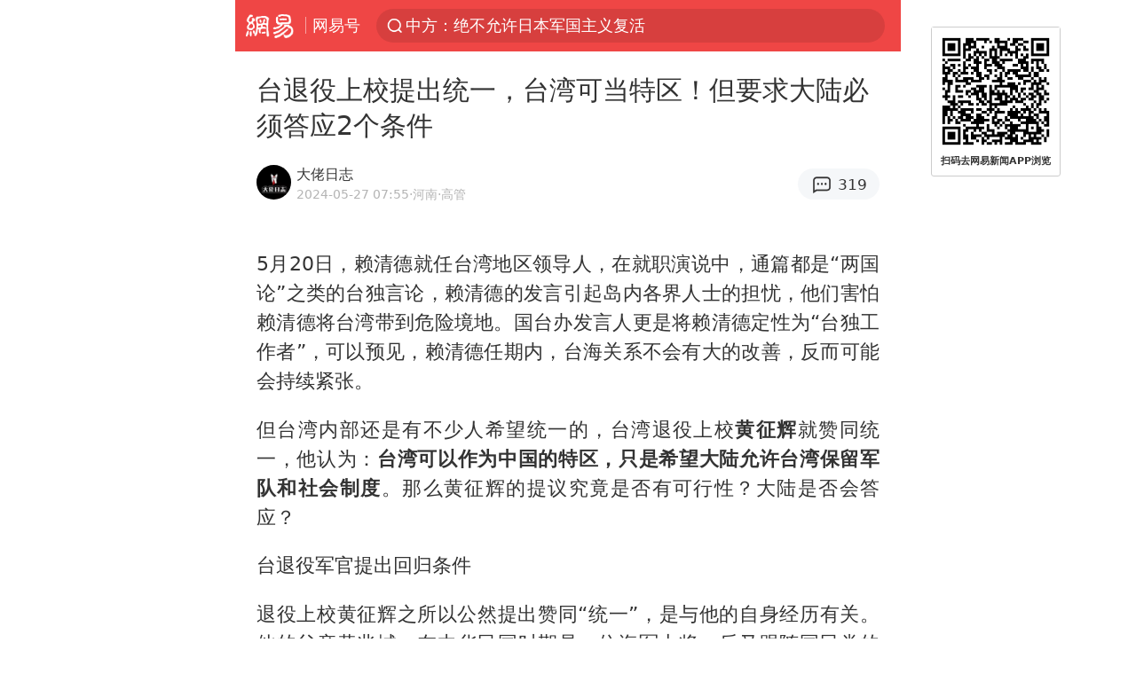

--- FILE ---
content_type: text/html; charset=utf-8
request_url: https://m.163.com/dy/article/J2T26M9505520KHJ.html
body_size: 18299
content:
<!DOCTYPE html>
<html 
 lang="en" 
 data-publishtime="2024-05-27 07:55:08"
 data-id="J2T26M9505520KHJ"
 data-keys="台军,海军,台独,特区,赖清德,民进党,台湾当局,大陆渔船,台退役上校"
 data-category="军事"
 data-tid="T1614139318254"
 data-rec-category="军事/军情/中国军情"
 data-st=""
 data-type=""
 data-pay-type=""
 data-extend_type=""
 data-extend_id=""
 
>
  <head>
    <meta charset="utf-8" />
    <link rel="dns-prefetch" href="//cms-bucket.ws.126.net" />
    <link rel="dns-prefetch" href="//static.ws.126.net" />
    <link rel="dns-prefetch" href="//vmonitor.ws.netease.com" />
    <link rel="dns-prefetch" href="//nex.163.com" />
    <link rel="dns-prefetch" href="//g.163.com" />
    <link rel="dns-prefetch" href="//ipservice.ws.126.net" />
    <link rel="dns-prefetch" href="//channel.m.163.com" />
    <link rel="dns-prefetch" href="//nimg.ws.126.net" />
    <link rel="dns-prefetch" href="//analytics.163.com" />
    <link rel="dns-prefetch" href="//flv2.bn.netease.com" />
    <link rel="dns-prefetch" href="//comment.api.163.com" />
    <meta name="mobile-web-app-capable" content="yes" />
    <meta name="apple-mobile-web-app-capable" content="yes" />
    <meta name="apple-mobile-web-app-status-bar-style" content="default" />
    <meta name="theme-color" content="#ef4645" />
    <meta id="viewport" name="viewport" content="width=device-width,initial-scale=1,minimum-scale=1,maximum-scale=1,user-scalable=no, viewport-fit=cover"/>
    <meta http-equiv="X-UA-Compatible" content="ie=edge" />
    <title>台退役上校提出统一，台湾可当特区！但要求大陆必须答应2个条件|台退役上校|大陆渔船|特区_手机网易网</title>
    <meta name="keywords" content="台军,海军,台独,特区,赖清德,民进党,台湾当局,大陆渔船,台退役上校" />
    <meta name="description" content="5月20日，赖清德就任台湾地区领导人，在就职演说中，通篇都是“两国论”之类的台独言论，赖清德的发言引起岛内各界人士的担忧，他们害怕赖清德将台湾带到危险境地。国台办发言人更是将赖清德定性为“台独工作者”，可以预见，赖清德任期内，台海关系不会有大的改善，反而可能会持续紧张。" />
    <meta property="og:title" content="台退役上校提出统一，台湾可当特区！但要求大陆必须答应2个条件_手机网易网" />
    <meta property="og:type" content="news" />
    <meta property="article:author" content="大佬日志" />
    <meta property="article:published_time" content="2024-05-27T07:55:08+08:00" />
    <meta property="article:tag" content="台军,海军,台独,特区,赖清德,民进党,台湾当局,大陆渔船,台退役上校" />
    <meta property="og:description" content="5月20日，赖清德就任台湾地区领导人，在就职演说中，通篇都是“两国论”之类的台独言论，赖清德的发言引起岛内各界人士的担忧，他们害怕赖清德将台湾带到危险境地。国台办发言人更是将赖清德定性为“台独工作者”，可以预见，赖清德任期内，台海关系不会有大的改善，反而可能会持续紧张。" />
    <meta property="og:image" content="https://nimg.ws.126.net/?url=https%3A%2F%2Fstatic.ws.126.net%2Ff2e%2Fwap%2Fcommon%2Fimages%2Fweixinfixed1200low.jpg&thumbnail=750x2147483647&quality=75&type=jpg" />
    <meta property="og:release_date" content="2024-05-27T07:55:08+08:00" />
    <meta property="bytedance:published_time" content="2024-05-27T07:55:08+08:00" />
    <meta property="bytedance:lrDate_time" content="2024-05-27T07:55:08+08:00" />
    <meta property="bytedance:updated_time" content="2024-05-27T07:55:08+08:00" />
    <meta name="googlebot" content="index,follow" />
      <meta name="robots" content="index,follow">
    <meta content="telephone=no" name="format-detection" />
      <link rel="canonical" href="https://www.163.com/dy/article/J2T26M9505520KHJ.html">
    <link rel="apple-touch-icon" sizes="57x57" href="//static.ws.126.net/163/frontend/images/logo-netease-57.png" />
    <link rel="apple-touch-icon" sizes="72x72" href="//static.ws.126.net/163/frontend/images/logo-netease-72.png" />
    <link rel="apple-touch-icon" sizes="114x114" href="//static.ws.126.net/163/frontend/images/logo-netease-114.png" />      <script>window.__INITIAL_STATE__={"hideAd":false,"docId":"J2T26M9505520KHJ","channel":"dy","topicId":"GJV1L47Mmaoyh","recommendList":[],"articlePhotoList":[],"articlePhotoSetList":[],"articleLiveList":[],"articleVideoList":[],"category":"军事","isPaid":false,"aliasDocId":"J2T26M9505520KHJ","furtherReadingId":"","furtherReadingType":"","keywords":"台军,海军,台独,特区,赖清德,民进党,台湾当局,大陆渔船,台退役上校","aiAbstract":""}</script>
     <script>
      (function() {
        try {
          var needJumpTo = '';
          if (needJumpTo) {
            window.location.replace(needJumpTo);
          }
        } catch(err) {}
      })()
    </script>    <script>
      (function () {
        var domainMatches = [
          { test: /163\.com$/i, domain: "163" },
          { test: /baidu\.com$/i, domain: "baidu" },
          { test: /sm\.cn$/i, domain: "sm" },
          { test: /sogou\.com$/i, domain: "sogou" },
          { test: /so\.com$/i, domain: "360" },
          { test: /google/i, domain: "google" },
          { test: /bing/i, domain: "bing" },
          { test: /weibo/i, domain: "weibo" },
          { test: /toutiao/i, domain: "toutiao" },
        ];
        var referrer = document.referrer;
        var referDomain = "";
        var currentPageRefer = "";
        if (referrer) {
          var urlRegexp =
            /^([hH][tT]{2}[pP]:\/\/|[hH][tT]{2}[pP][sS]:\/\/)([^\/]+).*?/;
          var urlMatch = referrer.match(urlRegexp);
          referDomain = urlMatch && urlMatch[2] ? urlMatch[2] : referDomain;
        }
        if (referDomain) {
          currentPageRefer = referDomain;
          domainMatches.some(function (item) {
            if (item.test.test(referDomain)) {
              currentPageRefer = item.domain;
              return true;
            }
            return false;
          });
        }
        if (!currentPageRefer && referrer) {
          currentPageRefer = 'other'
        }
        window._REFER_VAL = currentPageRefer;
        var targetProtocol = "https:";
        if (window.location.protocol != targetProtocol) {
          var host = window.location.host;
          var pathname = window.location.pathname;
          var search = window.location.search;
          var hash = window.location.hash;
          if (host !== "3g.163.com" && host !== "m.163.com") {
            return;
          }
          if (search) {
            var searchParams = search.substr(1).split("&");
            if (searchParams.length > 0) {
              var newParams = [];
              var filterParams = ["referFrom", "isFromOtherWeb"];
              for (var i = 0, len = searchParams.length; i < len; i++) {
                var param = searchParams[i];
                if (filterParams.indexOf(param.split("=")[0]) === -1) {
                  newParams.push(param);
                }
              }
              search = "?" + newParams.join("&");
            }
            search =
              search +
              (search.length === 1 ? "" : "&") +
              "referFrom=" +
              currentPageRefer;
          } else {
            search = "?referFrom=" + currentPageRefer;
          }
          if (referrer && currentPageRefer !== "163") {
            search = search + "&isFromOtherWeb=true";
          }
          var targetHref = targetProtocol + "//" + host + pathname + search + hash;
          window.location.replace(targetHref);
        } else {
          var localParam = function (search, hash) {
            var s = search || window.location.search;
            var h = hash || window.location.hash;
            var fn = function (str, reg) {
              var data = {};
              if (str) {
                str.replace(reg, function ($0, $1, $2, $3) {
                  data[$1] = $3;
                });
                return data;
              }
              return null;
            };
            return {
              search: fn(s, new RegExp("([^?=&]+)(=([^&]*))?", "g")) || {},
              hash: fn(h, new RegExp("([^#=&]+)(=([^&]*))?", "g")) || {},
            };
          };
          var urlSearchReferFrom = localParam().search.referFrom;
          if (
            /referFrom/.test(window.location.search) &&
            currentPageRefer == "163"
          ) {
            window._REFER_VAL = urlSearchReferFrom || "";
          }
        }
      })();
    </script>    <script>
      (function() {
        try {
          var block = 'false';
          if (block === 'true') {
            var ua = window.navigator.userAgent
            var arr = ['baidu', 'sm', 'sogou', '360', 'google', 'bing', 'weibo', 'toutiao'];
            if(arr.indexOf(window._REFER_VAL) > -1 || /baidu/i.test(ua)) {
              window.location.replace('https://m.163.com/html/frontend/today-news-hotrank/index.html?from=wap-hide-outer-search&referFrom=' + window._REFER_VAL);
            }
          }
        } catch(err) {
        }
      })()
    </script>    <script>
      ;(function () {
        var ua = navigator.userAgent;
        var isAndroid = (/android/i).test(ua);
        var isIOS = (/iphone|ipad|ipod/i).test(ua);
        var isWinPhone = (/Windows Phone/i).test(ua);
        var isHarmony = (/Harmony/i).test(ua);
        var isPc = !isAndroid && !isIOS && !isWinPhone && !isHarmony;
        var isWechat = (/MicroMessenger/i).test(ua);
        var isQQ = (/qq\//i).test(ua);
        var isWeibo = (/weibo/i).test(ua);
        var isPopo = (/popo/i).test(ua);
        var isPaid = false;
        if(window.__INITIAL_STATE__) {
          isPaid = window.__INITIAL_STATE__.isPaid
        }
        var isMiniProgram = (/MicroMessenger.*miniProgram/i).test(ua)
        if (!isPc && (isWechat || isQQ || isWeibo || isPopo) && !isMiniProgram && (window.location.host === '3g.163.com' || window.location.host === 'm.163.com') && !isPaid) {
          var spss = getParaByName('spss');
          spss = spss || 'wap_refluxdl_2018';
          var docid = 'J2T26M9505520KHJ';
          location.replace('https://c.m.163.com/news/a/' + docid +'.html?from=wap_redirect&spss='+ spss +'&referFrom='+ getNewReferFrom());
        }
        function getNewReferFrom() {
          var newReferFrom = ''
          if (document.referrer && /referFrom/.test(window.location.search)) {
            var referFrom = getParaByName('referFrom')
            // 防止带referFrom参数地址有其他refer来源访问
            if (window._REFER_VAL === '163') {
              newReferFrom = referFrom
            } else {
              newReferFrom = window._REFER_VAL
            }
          }
          return newReferFrom;
        }
        function getParaByName(name) {
          var search = window.location.search;
          search = search.substr(1);
          if (typeof name === 'undefined') return search;
          var searchArr = search.split('&');
          for (var i = 0; i < searchArr.length; i++) {
            var searchStr = searchArr[i];
            searchArr[i] = searchStr.split('=');
            if (searchArr[i][0] === name) {
              return searchStr.replace(name + '=', '');
            }
          }
          return '';
        }
      })()
    </script>      <script>
        ;(function () {
          var ua = navigator.userAgent;
          var isAndroid = (/android/i).test(ua);
          var isIOS = (/iphone|ipad|ipod/i).test(ua);
          var isWinPhone = (/Windows Phone/i).test(ua);
          var isHarmony = (/Harmony/i).test(ua);
          var isPc = !isAndroid && !isIOS && !isWinPhone && !isHarmony;
          var isPaid = false;
          if(window.__INITIAL_STATE__) {
            isPaid = window.__INITIAL_STATE__.isPaid
          }
          if (isPaid && isPc) {
            var docid = 'J2T26M9505520KHJ';
            location.replace('https://www.163.com/dy/article/' + docid +'.html?spss=wap2pc');
          }
        })()
      </script>    <script>
      !function(){"use strict";!function(a,r,o){a.corona_error_cache=function(r){a.corona_error_cache.data.push(r)},a.corona_error_cache.data=[];var t=a[r];a[r]=function(r,o,n,e,c){a.corona_error_cache({e:c,event:"error"}),t&&t.apply(a,arguments)};var n=a[o];a[o]=function(r){a.corona_error_cache({e:r.reason,event:"unhandledrejection"}),n&&n.apply(a,arguments)}}(window,"onerror","onunhandledrejection")}();
    </script>    <script>
     (function(){
       function isSupport() {
           var testKey = 'test',
               storage = window.localStorage;
           try {
               storage.setItem(testKey, 'testValue');
           } catch (error) {
               console.log("localStorage.setItem不可以执行");
               return false;
           }
           try {
               if (storage.getItem(testKey) != 'testValue') {
                   return false
               } else {
                   storage.removeItem(testKey);
                   return true;
               }
           } catch (error) {
               console.log("localStorage.getItem不可以执行");
               return false;
           }
       }
       if (!isSupport()) {
         window.localStorage = {
           setItem: function(key,value){console.log('不支持localStorage',key,value);},
           getItem: function(key){console.log('不支持localStorage',key);return '';},
         }
       }
     })()
    </script>    <script>
      (function flexible(window, document) {
        var docEl = document.documentElement
        var dpr = window.devicePixelRatio || 1
    
        // adjust body font size
        function setBodyFontSize() {
          if (document.body) {
            document.body.style.fontSize = (12 * dpr) + 'px'
          }
          else {
            document.addEventListener('DOMContentLoaded', setBodyFontSize)
          }
        }
        setBodyFontSize();
    
        // set 1rem = viewWidth / 10
        function setRemUnit() {
          var rem = Math.min(docEl.clientWidth, 450) / 10
          docEl.style.fontSize = rem + 'px'
        }
    
        setRemUnit()
    
        // reset rem unit on page resize
        window.addEventListener('resize', setRemUnit)
        window.addEventListener('pageshow', function (e) {
          if (e.persisted) {
            setRemUnit()
          }
        })
    
        // detect 0.5px supports
        if (dpr >= 2) {
          var fakeBody = document.createElement('body')
          var testElement = document.createElement('div')
          testElement.style.border = '.5px solid transparent'
          fakeBody.appendChild(testElement)
          docEl.appendChild(fakeBody)
          if (testElement.offsetHeight === 1) {
            docEl.classList.add('hairlines')
          }
          docEl.removeChild(fakeBody)
        }
      }(window, document))
    </script>    <meta name="google-site-verification" content="PXunD38D6Oui1T44OkAPSLyQtFUloFi5plez040mUOc" />
    <script type="text/javascript">
      function setBodyPlatform () {
        try {
          if(/NewsArticle|TTWebView/i.test(navigator.userAgent)) {
            document.body.classList.add('toutiao');
          }
          else if(/baidu/i.test(navigator.userAgent)) {
            document.body.classList.add('baidu');
          }
          else if(/NewsApp/i.test(navigator.userAgent)) {
            document.body.classList.add('newsapp');
          }
          else if(/MicroMessenger.*miniProgram/i.test(navigator.userAgent)) {
            document.body.classList.add('miniprogram');
          }
          else if(!/iphone|ipad|ipod|Android|Windows Phone/i.test(navigator.userAgent)) {
            document.body.classList.add('pc');
          }
          if(/iphone|ipad|ipod/i.test(navigator.userAgent)) {
            document.body.classList.add('ios');
          }
        } catch (error) {
          console.warn(error);
        }
      }
      if (document.body) {
        setBodyPlatform()
      }
      else {
        document.addEventListener('DOMContentLoaded', setBodyPlatform)
      }
    </script>    <script>
    !function(e,n,t,s,c){var r=void 0!==t&&t.resolve,a=e[s];(a=e[s]=function(){this.modules={}}).callbacks=[],a.ready=r?function(){return a.instance?t.resolve(a.instance.vars()):new t(function(e){return a.callbacks.push(e)})}:function(e){return a.instance?e(a.instance.vars()):a.callbacks.push(e)};var i=n.createElement(c),u=n.getElementsByTagName(c)[0];i.async=!0,i.src="https://s6.music.126.net/puzzle/puzzle@000C0B" + "" + ".js",u.parentNode.insertBefore(i,u)}(window,document,window.Promise,"puzzle","script");
    </script>      <script>
        ;(function(){
        var el = document.createElement("script");
        el.src = "https://lf1-cdn-tos.bytegoofy.com/goofy/ttzz/push.js?791861feb92e3961a47d9cef96053b0e666dba9b870cab6c286b98cb684b76c44a4d40de0dd5fa9b5c2c10f69a3b501dc430e831103b45ce33654fb9f95b006c";
        el.id = "ttzz";
        var s = document.getElementsByTagName("script")[0];
        s.parentNode.insertBefore(el, s);
        })(window)
      </script>      <script>
        (function () {
          setTimeout(function () {
            var bp = document.createElement("script");
            var curProtocol = window.location.protocol.split(":")[0];
            if (curProtocol === "https" && window.location.href.indexOf("wc18") < 0) {
              bp.defer = true;
              bp.src = "https://zz.bdstatic.com/linksubmit/push.js";
              var s = document.getElementsByTagName("script")[0];
              s.parentNode.insertBefore(bp, s);
            }
          }, 2500);
        })();
      </script>    <script>
    var _hmt = _hmt || [];
    (function() {
      var hm = document.createElement("script");
      hm.src = "//hm.baidu.com/hm.js?b2d0b085a122275dd543c6d39d92bc62";
      hm.async = true;
      var s = document.getElementsByTagName("script")[0]; 
      s.parentNode.insertBefore(hm, s);
    })();
    </script>    <script>
    (function() {
      function __load_ant(flag) {
        var s = document.createElement("script");
        s.src = flag ? "//wp.m.163.com/163/frontend/antnest/NTM-5AE0KFYY-2.js" : "//static.ws.126.net/163/frontend/antnest/NTM-5AE0KFYY-2.js";
        s.async = true;
        s.onload = s.onerror = function(){
          if(!window.ntm && !flag) {
            __load_ant(true)
          }
        };
        var p = document.getElementsByTagName("script")[0]; 
        p.parentNode.insertBefore(s, p);
      }
      __load_ant(false)
    })();
    </script>    <script>try{var codeADConfig={article:{topBanner:[],content:[],aboveTieList:[],relateNewsList:[],hotNewsList:[]},video:{pause:[{adid:"codeAD-220",style:"codeAD",htmlResource:'<script>window.reviveAsync = null;<\/script><ins style="display: block;" data-revive-zoneid="220" data-revive-id="bc0ee6b32b55ca7bfb61c2a9dd1cf0c5"></ins> <script async src="//static.outin.cn/js/gtr/gtr.min.js"><\/script>'}],aboveRecommendList:[],recommendList:[{adid:"codeAD-rs1mp492we",style:"codeAD",htmlResource:'<div class="_rs1mp492we"></div> <script type="text/javascript"> (window.slotbydup = window.slotbydup || []).push({ id: "u6543399", container: "_rs1mp492we", async: true }); <\/script> <!-- 多条广告如下脚本只需引入一次 --> <scrip type="text/javascript" src="//cpro.baidustatic.com/cpro/ui/cm.js" async="async" defer="defer" > <\/script>'}]},common:{topBanner:[]}}}catch(e){console.error(e)}</script>
    <script>try{var badiu_ssp_6431680={adid:"codeAD-0324k8h8dgur",position:1,htmlResource:'<script>window.reviveAsync = null;<\/script><ins style="display: block;" data-revive-zoneid="272" data-revive-id="bc0ee6b32b55ca7bfb61c2a9dd1cf0c5"></ins> <script async src="//static.outin.cn/js/gtr/gtr.min.js"><\/script>',style:"codeAD"},toutiao_ssp_6407376={adid:"codeAD-yc0njvenpp",position:1,htmlResource:'<script>window.reviveAsync = null;<\/script><ins style="display: block;" data-revive-zoneid="273" data-revive-id="bc0ee6b32b55ca7bfb61c2a9dd1cf0c5"></ins> <script async src="//static.outin.cn/js/gtr/gtr.min.js"><\/script>',style:"codeAD"},badiu_ssp_295={adid:"codeAD-295",position:1,htmlResource:'<script>window.reviveAsync = null;<\/script><ins style="display: block;"  data-revive-zoneid="295" data-revive-id="bc0ee6b32b55ca7bfb61c2a9dd1cf0c5"></ins><script src="//static.outin.cn/js/gtr/gtr.min.js" async><\/script>',style:"codeAD"},toutiao_ssp_294={adid:"codeAD-294",position:1,htmlResource:'<script> window.reviveAsync = null; <\/script><ins style="display: block;"  data-revive-zoneid="294" data-revive-id="bc0ee6b32b55ca7bfb61c2a9dd1cf0c5"></ins><script src="//static.outin.cn/js/gtr/gtr.min.js" async><\/script>',style:"codeAD"},wechat_codeAD_238={adid:"codeAD-238",position:1,htmlResource:'<script>window.reviveAsync = null;<\/script><ins style="display: block;" data-revive-zoneid="238" data-revive-id="bc0ee6b32b55ca7bfb61c2a9dd1cf0c5"></ins> <script async src="//static.outin.cn/js/gtr/gtr.min.js"><\/script>',style:"codeAD"},uc_codeAD_250={adid:"codeAD-250",position:1,htmlResource:'<script src="//mmjs.adutp.com/source/l/common/gfdv/production/f_v/static/ci.js"><\/script>',style:"codeAD"},other_codeAD_244={adid:"codeAD-244",position:1,htmlResource:'<script>window.reviveAsync = null;<\/script><ins style="display: block;" data-revive-zoneid="244" data-revive-id="bc0ee6b32b55ca7bfb61c2a9dd1cf0c5"></ins> <script async src="//static.outin.cn/js/gtr/gtr.min.js"><\/script>',style:"codeAD"},codeADCtConfig={TBS:{article:{aboveTieList:[{adid:"codeAD-tbs",position:1,htmlResource:'<script adkey="c73ce33e2b3724f1adcec9f8179f2646" src="https://tbsad.imtt.qq.com/tbs/jssdk/js/formal/TBSJSSDK.js?rand=0.4321843743"><\/script>',style:"codeAD"}]}},baidu:{video:{pause:[{adid:"codeAD-257",style:"codeAD",htmlResource:'<ins style="display:block;" data-revive-zoneid="257" data-revive-id="bc0ee6b32b55ca7bfb61c2a9dd1cf0c5"></ins> <script> window.reviveAsync = null; <\/script> <script src="//static.outin.cn/js/gtr/gtr.min.js" async><\/script>'}],recommendList:[{adid:"codeAD-304",position:4,htmlResource:'<ins style="display: block;" data-revive-zoneid="304" data-revive-id="bc0ee6b32b55ca7bfb61c2a9dd1cf0c5"></ins><script>window.reviveAsync = null;<\/script><script src="//static.outin.cn/js/gtr/gtr.min.js" async=""><\/script>',style:"codeAD"}],aboveRecommendList:[{adid:"codeAD-0716-266",style:"codeAD",htmlResource:'<ins style="display: block;" data-revive-zoneid="266" data-revive-id="bc0ee6b32b55ca7bfb61c2a9dd1cf0c5"></ins> <script> window.reviveAsync = null; <\/script> <script async src="//static.outin.cn/js/gtr/gtr.min.js"><\/script>'}]},article:{topBanner:[{adid:"codeAD-260",style:"codeAD",htmlResource:'<ins style="display:block;" data-revive-zoneid="260" data-revive-id="bc0ee6b32b55ca7bfb61c2a9dd1cf0c5"></ins> <script> window.reviveAsync = null; <\/script> <script src="//static.outin.cn/js/gtr/gtr.min.js" async><\/script>'}],content:[{adid:"codeAD-0716-263",style:"codeAD",htmlResource:'<!-- 网易-手机网平台-文中广告(百度渠道) --> <ins style="display: block;" data-revive-zoneid="263" data-revive-id="bc0ee6b32b55ca7bfb61c2a9dd1cf0c5"></ins> <script> window.reviveAsync = null; <\/script> <script async src="//static.outin.cn/js/gtr/gtr.min.js"><\/script>'}],hotNewsList:[{adid:"codeAD-222",position:4,htmlResource:'<script>window.reviveAsync = null;<\/script><ins style="display: block;" data-revive-zoneid="222" data-revive-id="bc0ee6b32b55ca7bfb61c2a9dd1cf0c5"></ins> <script async src="//static.outin.cn/js/gtr/gtr.min.js"><\/script>',style:"codeAD"},{adid:"codeAD-223",position:9,htmlResource:'<script>window.reviveAsync = null;<\/script><ins style="display: block;" data-revive-zoneid="223" data-revive-id="bc0ee6b32b55ca7bfb61c2a9dd1cf0c5"></ins> <script async src="//static.outin.cn/js/gtr/gtr.min.js"><\/script>',style:"codeAD"},{adid:"codeAD-224",position:13,htmlResource:'<script>window.reviveAsync = null;<\/script><ins style="display: block;" data-revive-zoneid="224" data-revive-id="bc0ee6b32b55ca7bfb61c2a9dd1cf0c5"></ins> <script async src="//static.outin.cn/js/gtr/gtr.min.js"><\/script>',style:"codeAD"},{adid:"codeAD-225",position:17,htmlResource:'<script>window.reviveAsync = null;<\/script><ins style="display: block;" data-revive-zoneid="225" data-revive-id="bc0ee6b32b55ca7bfb61c2a9dd1cf0c5"></ins> <script async src="//static.outin.cn/js/gtr/gtr.min.js"><\/script>',style:"codeAD"}],relateNewsList:[{adid:"codeAD-221",position:4,htmlResource:'<script>window.reviveAsync = null;<\/script><ins style="display: block;" data-revive-zoneid="221" data-revive-id="bc0ee6b32b55ca7bfb61c2a9dd1cf0c5"></ins> <script async src="//static.outin.cn/js/gtr/gtr.min.js"><\/script>',style:"codeAD"}],aboveTieList:[badiu_ssp_6431680]},cambrian_article:{},home:{float:[{adid:"codeAD-302",style:"codeAD",htmlResource:'<ins style="display: block;" data-revive-zoneid="302" data-revive-id="bc0ee6b32b55ca7bfb61c2a9dd1cf0c5"></ins><script>window.reviveAsync = null;<\/script><script src="//static.outin.cn/js/gtr/gtr.min.js" async=""><\/script>'}]}},toutiao:{article:{topBanner:[{adid:"codeAD-261",style:"codeAD",htmlResource:'<ins style="display:block;" data-revive-zoneid="261" data-revive-id="bc0ee6b32b55ca7bfb61c2a9dd1cf0c5"></ins> <script> window.reviveAsync = null; <\/script> <script src="//static.outin.cn/js/gtr/gtr.min.js" async><\/script>'}],content:[{adid:"codeAD-0716-264",style:"codeAD",htmlResource:'<!-- 网易-手机网平台-文中广告(头条渠道) --> <ins style="display: block;" data-revive-zoneid="264" data-revive-id="bc0ee6b32b55ca7bfb61c2a9dd1cf0c5"></ins> <script> window.reviveAsync = null; <\/script> <script async src="//static.outin.cn/js/gtr/gtr.min.js"><\/script>'}],contentBom:[],aboveTieList:[toutiao_ssp_6407376]},cambrian_article:{},video:{recommendList:[],aboveRecommendList:[{adid:"codeAD-0716-267",style:"codeAD",htmlResource:'<!-- 网易-手机网平台-视频页下方通栏广告(头条渠道) --> <ins style="display: block;" data-revive-zoneid="267" data-revive-id="bc0ee6b32b55ca7bfb61c2a9dd1cf0c5"></ins> <script> window.reviveAsync = null; <\/script> <script async src="//static.outin.cn/js/gtr/gtr.min.js"><\/script>'}]}},wechat:{article:{aboveTieList:[wechat_codeAD_238]},video:{recommendList:[]}},uc:{article:{aboveTieList:[uc_codeAD_250]},video:{recommendList:[]}},other:{article:{aboveTieList:[other_codeAD_244],topBanner:[{adid:"codeAD-299",style:"codeAD",htmlResource:'<!-- 网易-手机网平台-顶部通栏(自访)~ --><ins style="display: block;" data-revive-zoneid="299" data-revive-id="bc0ee6b32b55ca7bfb61c2a9dd1cf0c5"></ins><script>window.reviveAsync = null;<\/script><script src="//static.outin.cn/js/gtr/gtr.min.js" async=""><\/script>'}],content:[{adid:"codeAD-0716-262",style:"codeAD",htmlResource:'<!-- 网易-手机网平台-文中广告(其他渠道) --> <ins style="display: block;" data-revive-zoneid="262" data-revive-id="bc0ee6b32b55ca7bfb61c2a9dd1cf0c5"></ins> <script> window.reviveAsync = null; <\/script> <script async src="//static.outin.cn/js/gtr/gtr.min.js"><\/script>'}]},video:{recommendList:[],aboveRecommendList:[{adid:"codeAD-0716-265",style:"codeAD",htmlResource:'<!-- 网易-手机网平台-视频页下方通栏广告(其他渠道) --> <ins style="display: block;" data-revive-zoneid="265" data-revive-id="bc0ee6b32b55ca7bfb61c2a9dd1cf0c5"></ins> <script> window.reviveAsync = null; <\/script> <script async src="//static.outin.cn/js/gtr/gtr.min.js"><\/script>'}]}}}}catch(c){}</script>
    <link rel="preload" href="https://static.ws.126.net/163/wap/f2e/hbs/static/article/css/main.42dc95ca.css" as="style">
    <link rel="preload" href="https://static.ws.126.net/163/wap/f2e/hbs/static/article/js/main.2b044892.js" as="script">
    <link rel="stylesheet" type="text/css" href="https://static.ws.126.net/163/wap/f2e/hbs/static/article/css/main.42dc95ca.css">
    <!-- BjopMonitoring -->  </head>
  <body class="article ">
    <a href="https://m.163.com/hot/newsList" style="display: none;"></a>
    <img style="display: none;" src="https://nimg.ws.126.net/?url=https%3A%2F%2Fstatic.ws.126.net%2Ff2e%2Fwap%2Fcommon%2Fimages%2Fweixinfixed1200low.jpg&thumbnail=750x2147483647&quality=75&type=jpg" />
    <header class="header">
  <nav class="topNav js-topNav">
      <a class="s-back" href="/">网易</a>
    <span class="s-line"></span>
    <a class="s-channel js-topNav-channel" href="/touch/dy">网易号</a>
    <div class="s-search js-topNav-search">
      <div class="hot-words js-hot-words">
          <a class="hot-word js-hot-word" href="https://m.163.com/search">
            <span class="s-text"></span>
          </a>
      </div>    </div>
    <a class="s-comment js-topNav-comment" href="/touch/comment.html?docid=J2T26M9505520KHJ">
      <span class="s-count js-topNav-commentCount">0</span>
    </a>
    <div class="js-topNav-user topNav-user"></div>
  </nav>
</header>
<div class="area-topBanner js-area-topBanner"></div>
<div class="js-banner"></div>
<main class="main js-main">
  <article class="article js-article">
    <header>
      <h1 class="article-title">台退役上校提出统一，台湾可当特区！但要求大陆必须答应2个条件</h1>
      <section class="article-info">
            <a class="author-homePage" href="/news/sub/T1614139318254.html">
              <img 
                class="s-avatar image-lazy" 
                src="https://static.ws.126.net/163/frontend/images/2022/empty.png" 
                data-src="http://dingyue.ws.126.net/2021/0224/7907b464p00qp0lqm000sc0008c008cm.png" 
                alt="大佬日志"
                data-thumbnail="65x"
              />
            </a>
        <div class="s-author">
            <address>
                <a class="author-homePage" href="/news/sub/T1614139318254.html">大佬日志</a>
                <img class="s-certificationImg" src="https://img2.cache.netease.com/m/newsapp/reading/vip/yellownew.png" alt="" />
            </address>
          <div class="s-time">
            <time datetime="2024-05-27 07:55">2024-05-27 07:55</time>
              <span>·河南</span>
              <span class="s-certificationText">·高管</span>
          </div>
        </div>
        <aside class="s-comment js-article-comment">
          <a href="/touch/comment.html?docid=J2T26M9505520KHJ">
            <span class="js-article-commentCount">0</span>
          </a>
        </aside>
      </section>
    </header>
    <section class="article-body js-article-body">
      <p id="2NSB53UT">5月20日，赖清德就任台湾地区领导人，在就职演说中，通篇都是“两国论”之类的台独言论，赖清德的发言引起岛内各界人士的担忧，他们害怕赖清德将台湾带到危险境地。国台办发言人更是将赖清德定性为“台独工作者”，可以预见，赖清德任期内，台海关系不会有大的改善，反而可能会持续紧张。</p><p id="2NSB53UV">但台湾内部还是有不少人希望统一的，台湾退役上校<strong>黄征辉</strong>就赞同统一，他认为：<strong>台湾可以作为中国的特区，只是希望大陆允许台湾保留军队和社会制度</strong>。那么黄征辉的提议究竟是否有可行性？大陆是否会答应？</p><p id="2NSB53V1">台退役军官提出回归条件</p><p id="2NSB53V2">退役上校黄征辉之所以公然提出赞同“统一”，是与他的自身经历有关。他的父亲黄兆城，在中华民国时期是一位海军上将，后又跟随国民党的脚步来到了台湾。1958年，黄征辉在台湾出生。</p><p id="2NSB53V3">1980年，他从“海军军官学校”毕业，学的是船舶机械学系。后来，他又进入美国波士顿大学系统工程研究所进修，并成功取得软件工程硕士学位。结束了学习的黄征辉回到台湾，服役于“台湾海军”，曾担任海军总部参谋等多个职位，最后还当上了“台湾海军”的上校，最终也是在该职位上退役的。</p><p id="2NSB53V5">兴许就是因为有这段求学经历，导致他看问题比较透彻，思想也不会拘泥于现状。因此，黄征辉没有受到那些“台独分子”的影响，而且十分关注“两岸统一”这个问题，还时不时的发表自己的一些看法，他不止一次的公开谈过这个问题。</p><p id="2NSB53V6">2022年10月，黄征辉出版了一部作品。在书中，他将大陆和台湾的综合军事实力进行了评估对比。他的评估是根据力量、环境以及训练等多方面因素来的，前提还是双方不动用核武器、投入全力以及使用传统打法等。最后再通过一个特殊的方程式来计算，得出结果进行对比。</p><p id="2NSB53V7">而摆在面前的事实就是，大陆的综合军事实力是台湾的三倍还要多。所以在黄征辉看来，台湾若要和大陆“硬碰硬”，肯定是斗不过的。而若那些“台独分子”依旧一意孤行，他们的行动最终会以失败告终。</p><p id="2NSB53V9">同年十二月，黄征辉在参加一档节目时，又再次提到了“两岸统一”的问题。这次他直接指出，<strong>台湾应该尽快和大陆进行谈判</strong>，台湾就能早日回归，还可以成为<a class="keyword-search" href="https://news.163.com/news/search?keyword&#x3D;%E7%89%B9%E5%8C%BA">特区</a>，只不过大陆需要答应台湾两个条件。<strong>首先是保留台湾现如今的社会制度，其次是保留台湾的军队</strong>，这两个请求合理吗？大陆会同意吗？</p><p id="2NSB53VB">保留台湾社会制度</p><p id="2NSB53VC">首先提到的就是保留社会制度这一问题，对此，我们只能说不能保证其社会制度原封不动的保留，但至少有些制度还是可行的。例如“一国两制”。1956年，我国正在有条不紊的进行着第一个五年计划，该计划的有两个主要任务，其一就是加快推进各经济领域的社会主义改造。</p><p id="2NSB53VE">也就是这一年，毛主席在最高国务会议上提出，“如果台湾可以回归，一切可以照旧”。只是彼此要做到坦荡，不可恶意搞“破坏”，例如派送特务什么的。上世纪六十年代，周总理正式提出“一纲四目”的构想。这一构想更加坚定了“一个中国”原则，也进一步确定了对台的总方针。</p><p id="2NSB53VF">毛主席也表示，“台湾只要回归，对台的政策就不会变”。1961年，毛主席接见了访华的印度尼西亚总统。随后在两人谈到台湾问题时，毛主席直言不违的表示，“台湾回归可以保留它的社会制度，这个问题由台湾人民自己解决”。</p><p id="2NSB53VH">1965年，毛主席接见了回国的李宗仁，对方很是担心台湾会被分裂出去。而毛主席的观点则和李宗仁的不同，他对“祖国统一”充满了自信，他坚信台湾回归是一个不可逆转的历史潮流。</p><p id="2NSB53VI">1981年9月30日，时任全国人大常务委员会委员长的叶剑英，在发表讲话时讲述了九条有关和平统一台湾的方针，称为“叶九条”。后来，大陆对于台湾的政策也慢慢的有所改变，从先前的“和平解放”转变成了“和平解决”。</p><p id="2NSB53VK">1982年，邓小平提出了“一国两制”的观点。这也证明了他和毛主席的态度一样，台湾可以保留自己的社会制度。而同年十二月，五届全国人大五次会议通过的宪法规定了“一国两制”。宪法具有最高的法律效力，由此可见，当时的人民就很重视这个问题。既然把这个制度写入了宪法，那就证明我们会说到做到。</p><p id="2NSB53VL">1987年，台湾当局被迫调整了“三不”政策，他们开始允许台湾居民来到大陆探亲，亦或是进行文化交流等。1992年，两岸又达成了“九二共识”。一切都在往好的方向发展，两岸关系的发现也向前迈进了一大步。</p><p id="2NSB53VN">而这来看来，<strong>台湾的一些社会制度还是可以保留的</strong>，主要还是取其精华，去其糟粕。台湾的一些政治制度就应该废除，例如民进党这种具有浓厚“台独”色彩的党派，就不应该继续存在，扰乱民心和社会秩序。</p><p id="2NSB53VP">保留台湾军队</p><p id="2NSB53VQ">黄征辉在节目中提到，台湾可以成为中国的特别行政区，他本人也特别希望祖国能早日统一。而他提出了第二个条件则是保留台湾军队。1981年，叶剑英发表重要讲话，他宣称“祖国统一”后，台湾作为特别行政区，可以享有高度自治权。</p><p id="2NSB53VS">但显然，<strong>保留台湾军队是不可能的，一个国家只有一支军队，那就是人民解放军</strong>。首先，军人的天职是保家卫国，而现在台军像是已经在这个方向上偏了航，更像是为了抵制“两岸统一”而存在的。若真允许这种形式的军队存在，莫不是在自己身边埋了个定时炸弹。</p><p id="2NSB53VT">且台军也着实是拉垮，被称为“草莓兵”，在人民解放军面前完全就是在关公面前耍大刀。有些台湾居民还戏称台军的军事演习是小儿科。因为在台军演习时，周边还有群众在进行日常活动，丝毫没受到演习的影响。</p><p id="2NSB53VV">按说在进行军事演习时是需要驱散周围人群的，因为这都是些真枪实弹，要避免伤害到群众。没想到台湾的军事演练独树一帜，不少网友纷纷锐评，是因为实力太弱了，所以才不用提示居民注意安全吗？</p><p id="2NSB5400">而从我们个人角度来看，在遇到军事演习时，我们应该自发的做到远离，退到安全区域。总而言之，人民解放军一定要驻扎台湾，而台军自然也没有存在的必要。因为美国一直对台湾虎视眈眈，若留下的台军“心属美国”，这可不是一件好事，也会造成不必要的麻烦。</p><p id="2NSB5401">不仅如此，台军在退役前应该把所得武器全部上交，先不说我国本就不允许私人持有武器。若退役的台军没有上交武器，武器就会流入社会中，这将是一个巨大的隐患。日后，不管枪口是对准人民还是解放军，这种情况都是万万不能发生的。</p><p id="2NSB5403">然而要想做到彻底清查武器也不是一件易事。因为美国一直想方设法的插手台湾问题，其中台湾的军火问题得以解决就少不了美国的帮助，甚至还对台进行军售。所以美国岂又能甘心看着台军将武器上交，它势必会找各种理由，撺掇台军跟人民解放军作对。</p><p id="2NSB5404">但可怕的并不是所谓的外部力量，而是内部人员的心不齐。只要让台军看清现在的形势，不接受美国的洗脑，不被“台独分子”当枪使，遵守大陆的规定，那这些问题就迎刃而解了。到时台军们再积极配合上交武器，美美退役。</p><p id="2NSB5406">“维护祖国统一”是每一位华夏儿女都应该去做的。在这里，我们对于台军的作为也仅仅只是做了一个猜想，事情如何发展这还得看历史的具体走向，毕竟在美国和民进党的“要挟”下，台军会做何改变，会有什么发展，我们也不能预判。</p><p id="2NSB5407">之前也有专家提到过，若台军对大陆不构成威胁，那就能将其保留。可就现如今的局势来看，<strong>台军的存在显然是一个潜在的威胁</strong>。虽然，如果大陆决定武统台湾，台军投降或者临阵起义的可能性更大。</p><p id="2NSB5409">综上所述，“祖国统一”已然是大势所趋。随着台湾与大陆的交流越来越多，更多的人了解到了大陆的真实面目，从而导致“台独分子”在当地没那么吃香了，许多台湾居民都开始提倡“两岸统一”。</p><p id="2NSB540A">而对于黄征辉提出的两个回归条件，其具有一定的可取性。民进党当局也应当审时度势，明白现在做什么才是最正确、最重要的，别执意要为，到最后和大陆彻底撕破脸皮，那解放军将以什么方式收复台湾就不好说了。不过，我们还是要坚信，台湾早日会回归的。</p><p id="2NSB540C">最后还是奉劝台湾同胞，民进党只会把台湾推进更危机的境地，所谓的保护台湾，都只是为民进党当局“倚美谋独”、“以武拒统”找的借口，台独是死路一条，台湾唯一的出路就是回归祖国。</p><p id="2NSB540D">5月23日的解放军围台军演，9路齐出，就是为了惩戒赖清德当局及背后的支持者，中国大陆可以轻易解决台湾问题，但中国大陆还是希望可以和平统一。但如果民进党执迷不悟，继续“台独”分裂，耗尽大陆的耐心，触发武统，那么“首战即终战”的复台战役会比想象的来得早的多。</p><p id="2NSB540E">参考文献：</p><p id="2NSB540F">朱卫东：《新时代中国统一方略：从必须统、必然统到如何统、统什么》，载于《台湾研究》，2019年，第4期。</p><p id="2NSB540G">“三个统一”的必然逻辑——光明网</p>
    </section>
    <div class="unfold-wrap js-unfold-wrap"></div>
    <div class="js-pay-wrap"></div>
    <div class="js-pay-recommend-wrap"></div>
    <footer class="article-footer">
        <div class="s-statement">声明：个人原创，仅供参考</div>
        <div class="s-statement">特别声明：本文为网易自媒体平台“网易号”作者上传并发布，仅代表该作者观点。网易仅提供信息发布平台。</div>
          <div class="s-statement">Notice: The content above (including the pictures and videos if any) is uploaded and posted by a user of NetEase Hao, which is a social media platform and only provides information storage services.</div>
    </footer>
  </article>
  <div class="js-recommend-vip"></div>
  <div class="js-area-contentBottom"></div>
  <section 
    class="main-openApp js-open-app" 
    data-param="J2T26M9505520KHJ"
    data-mod="articleWakeupButton"
    data-act="article_body_bottom_wakeup"
  >
    打开网易新闻体验更佳
  </section>
  <div class="area-aboveTieList js-area-aboveTieList"></div>
  <section class="hot-search">
    <h3>热搜</h3>
    <ul>
        <li>
          <a href="https://m.163.com/cm/news/search?spsc&#x3D;sps&amp;spss&#x3D;sps_sem&amp;redirect&#x3D;1&amp;keyword&#x3D;%E9%AB%98%E5%B8%82%E6%97%A9%E8%8B%97%E7%BD%95%E8%A7%81%E5%90%8C%E6%97%B6%E6%83%B9%E6%81%BC%E4%B8%AD%E4%BF%84%E6%9C%9D%E9%9F%A9">高市早苗罕见同时惹恼中俄朝韩</a>
        </li>
        <li>
          <a href="https://m.163.com/cm/news/search?spsc&#x3D;sps&amp;spss&#x3D;sps_sem&amp;redirect&#x3D;1&amp;keyword&#x3D;%E9%9F%A9%E5%9B%BD%E5%8F%AC%E8%A7%81%E6%97%A5%E6%9C%AC%E5%85%AC%E4%BD%BF%E4%B8%A5%E6%AD%A3%E6%8A%97%E8%AE%AE">韩国召见日本公使严正抗议</a>
        </li>
        <li>
          <a href="https://m.163.com/cm/news/search?spsc&#x3D;sps&amp;spss&#x3D;sps_sem&amp;redirect&#x3D;1&amp;keyword&#x3D;%E4%B8%8A%E6%B5%B7%E8%BF%9B%E7%94%B7%E5%9B%A2%E5%86%B3%E8%B5%9B%20%E6%A8%8A%E6%8C%AF%E4%B8%9C%E5%B0%86%E5%86%8D%E6%88%98%E7%8E%8B%E6%A5%9A%E9%92%A6">上海进男团决赛 樊振东将再战王楚钦</a>
        </li>
        <li>
          <a href="https://m.163.com/cm/news/search?spsc&#x3D;sps&amp;spss&#x3D;sps_sem&amp;redirect&#x3D;1&amp;keyword&#x3D;%E5%A5%B3%E5%AD%90%E8%A2%AB%E6%9C%AA%E6%8B%B4%E5%AE%A0%E7%89%A9%E7%8B%97%E7%BB%8A%E5%80%92%20%E5%B7%B2%E5%81%9A%E5%BC%80%E9%A2%85%E6%89%8B%E6%9C%AF">女子被未拴宠物狗绊倒 已做开颅手术</a>
        </li>
        <li>
          <a href="https://m.163.com/cm/news/search?spsc&#x3D;sps&amp;spss&#x3D;sps_sem&amp;redirect&#x3D;1&amp;keyword&#x3D;%E7%8E%8B%E6%9B%BC%E6%98%B1%E5%9B%A0%E4%BC%A4%E9%80%80%E5%87%BA%E5%85%A8%E8%BF%90%E4%BC%9A%E5%90%8E%E7%BB%AD%E6%AF%94%E8%B5%9B">王曼昱因伤退出全运会后续比赛</a>
        </li>
        <li>
          <a href="https://m.163.com/cm/news/search?spsc&#x3D;sps&amp;spss&#x3D;sps_sem&amp;redirect&#x3D;1&amp;keyword&#x3D;%E6%BC%94%E5%91%98%E7%9F%A2%E9%87%8E%E6%B5%A9%E4%BA%8C%E5%8F%91%E6%96%87%E6%B0%B8%E8%BF%9C%E6%94%AF%E6%8C%81%E4%B8%80%E4%B8%AA%E4%B8%AD%E5%9B%BD">演员矢野浩二发文永远支持一个中国</a>
        </li>
    </ul>
  </section>
  <div class="js-area-zxb"></div>
  
  <section class="comment">
    <h3>热门跟贴</h3>
    <article class="comment-list js-comment-list"></article>
    <div class="comment-link">
      <div
        class="js-open-app comment-open-app"
        data-param="/tie/J2T26M9505520KHJ"
        data-mod="articleComments"
        data-act="article_posting_wakeup"
      >
        打开APP发贴 <i class="icon-arrow"></i>
      </div>
      <div>
        <a class="js-comment-more" href="/touch/comment.html?docid=J2T26M9505520KHJ">
          <span class="js-comment-count">0</span>条跟贴 <i class="icon-arrow"></i>
        </a>
      </div>
    </div>
  </section>
  <div class="area-blowContent js-area-blowContent"></div>
  <div class="js-tt-tagWords"></div>
    <section class="recommend js-recommend">
      <h3>相关推荐</h3>
      <ul class="js-recommend-wrap">
          <li 
            class="recommend-item js-recommend-item"
            data-act="article_recommend"
            data-itemid="VVDKR69HT"
            data-position="1"
            data-category="video"
          >
              <a class="card-recommend-oneImg" href="/v/video/VVDKR69HT.html">
                <article>
                  <section class="s-left">
                    <h4>沈伯洋被全球通缉，民进党心虚恐吓民众，郑丽文抛出重磅信号</h4>
                    <div class="s-info">
                        <span class="s-source">军情五局</span>
                      <span class="s-holder"></span>
                    </div>
                  </section>
                    <section class="s-right">
                      <img
                        class="image-lazy image-error"
                        src="https://static.ws.126.net/163/frontend/images/2022/empty.png"
                        data-src="http://videoimg.ws.126.net/cover/20251117/4aQzKkRnI_cover.jpg"
                        data-thumbnail="218"
                        alt="沈伯洋被全球通缉，民进党心虚恐吓民众，郑丽文抛出重磅信号"
                      />
                        <i class="icon-play"></i>
                    </section>
                </article>
              </a></li>          <li 
            class="recommend-item js-recommend-item"
            data-act="article_recommend"
            data-itemid="VTDLEBEI3"
            data-position="2"
            data-category="video"
          >
              <a class="card-recommend-oneImg" href="/v/video/VTDLEBEI3.html">
                <article>
                  <section class="s-left">
                    <h4>卢秀燕即将卸任，遭民进党集体发难，还被贴上“三无”标签</h4>
                    <div class="s-info">
                        <span class="s-source">军卫防务</span>
                      <span class="s-holder"></span>
                    </div>
                  </section>
                    <section class="s-right">
                      <img
                        class="image-lazy image-error"
                        src="https://static.ws.126.net/163/frontend/images/2022/empty.png"
                        data-src="http://videoimg.ws.126.net/cover/20251117/qzE0JHMkL_cover.jpg"
                        data-thumbnail="218"
                        alt="卢秀燕即将卸任，遭民进党集体发难，还被贴上“三无”标签"
                      />
                        <i class="icon-play"></i>
                    </section>
                </article>
              </a></li>          <li 
            class="recommend-item js-recommend-item"
            data-act="article_recommend"
            data-itemid="KELVP0BL0514R9OJ"
            data-position="3"
            data-category=""
          >
              <a class="card-recommend-oneImg" href="/dy/article/KELVP0BL0514R9OJ.html">
                <article>
                  <section class="s-left">
                    <h4>穷兵黩武让台湾岌岌可危</h4>
                    <div class="s-info">
                        <span class="s-source">环球网资讯</span>
                      <span class="s-holder"></span>
                    </div>
                  </section>
                    <section class="s-right">
                      <img
                        class="image-lazy image-error"
                        src="https://static.ws.126.net/163/frontend/images/2022/empty.png"
                        data-src="http://bjnewsrec-cv.ws.126.net/doccover_gen/KELVP0BL0514R9OJ_cover.png"
                        data-thumbnail="218"
                        alt="穷兵黩武让台湾岌岌可危"
                      />
                    </section>
                </article>
              </a></li>          <li 
            class="recommend-item js-recommend-item"
            data-act="article_recommend"
            data-itemid="VWDDG1GS4"
            data-position="4"
            data-category="video"
          >
              <a class="card-recommend-oneImg" href="/v/video/VWDDG1GS4.html">
                <article>
                  <section class="s-left">
                    <h4>台海巡粗暴喊话大陆渔船，被渔民淡定回怼，解放军军舰及时赶到</h4>
                    <div class="s-info">
                        <span class="s-source">鲨鲨笑场</span>
                        <span class="s-replyCount">106跟贴</span>
                      <span class="s-holder"></span>
                    </div>
                  </section>
                    <section class="s-right">
                      <img
                        class="image-lazy image-error"
                        src="https://static.ws.126.net/163/frontend/images/2022/empty.png"
                        data-src="http://videoimg.ws.126.net/cover/20251114/N9zfXvgZJ_cover.jpg"
                        data-thumbnail="218"
                        alt="台海巡粗暴喊话大陆渔船，被渔民淡定回怼，解放军军舰及时赶到"
                      />
                        <i class="icon-play"></i>
                    </section>
                </article>
              </a></li>          <li 
            class="recommend-item js-recommend-item"
            data-act="article_recommend"
            data-itemid="VQDL4726A"
            data-position="5"
            data-category="video"
          >
              <a class="card-recommend-oneImg" href="/v/video/VQDL4726A.html">
                <article>
                  <section class="s-left">
                    <h4>果然不出大陆所料，郑丽文与美方代表会面，美国表态让赖清德死心</h4>
                    <div class="s-info">
                        <span class="s-source">铁甲雄狮</span>
                      <span class="s-holder"></span>
                    </div>
                  </section>
                    <section class="s-right">
                      <img
                        class="image-lazy image-error"
                        src="https://static.ws.126.net/163/frontend/images/2022/empty.png"
                        data-src="http://videoimg.ws.126.net/cover/20251117/ZXG4IBA5O_cover.jpg"
                        data-thumbnail="218"
                        alt="果然不出大陆所料，郑丽文与美方代表会面，美国表态让赖清德死心"
                      />
                        <i class="icon-play"></i>
                    </section>
                </article>
              </a></li>          <li 
            class="recommend-item js-recommend-item"
            data-act="article_recommend"
            data-itemid="VZDL2BQ1S"
            data-position="6"
            data-category="video"
          >
              <a class="card-recommend-oneImg" href="/v/video/VZDL2BQ1S.html">
                <article>
                  <section class="s-left">
                    <h4>赖清德暗示要来大陆？民进党提两条对话条件，我方回应堪称一绝</h4>
                    <div class="s-info">
                        <span class="s-source">宇宙搞笑生活</span>
                      <span class="s-holder"></span>
                    </div>
                  </section>
                    <section class="s-right">
                      <img
                        class="image-lazy image-error"
                        src="https://static.ws.126.net/163/frontend/images/2022/empty.png"
                        data-src="http://videoimg.ws.126.net/cover/20251117/2Yy0LsjPN_cover.jpg"
                        data-thumbnail="218"
                        alt="赖清德暗示要来大陆？民进党提两条对话条件，我方回应堪称一绝"
                      />
                        <i class="icon-play"></i>
                    </section>
                </article>
              </a></li>          <li 
            class="recommend-item js-recommend-item"
            data-act="article_recommend"
            data-itemid="VWDNLD5E0"
            data-position="7"
            data-category="video"
          >
              <a class="card-recommend-oneImg" href="/v/video/VWDNLD5E0.html">
                <article>
                  <section class="s-left">
                    <h4>赖清德没戏了：美国向郑丽文保证，统一的三大信号齐备了</h4>
                    <div class="s-info">
                        <span class="s-source">战武科普</span>
                      <span class="s-holder"></span>
                    </div>
                  </section>
                    <section class="s-right">
                      <img
                        class="image-lazy image-error"
                        src="https://static.ws.126.net/163/frontend/images/2022/empty.png"
                        data-src="http://videoimg.ws.126.net/cover/20251118/EgXLPKzYc_cover.jpg"
                        data-thumbnail="218"
                        alt="赖清德没戏了：美国向郑丽文保证，统一的三大信号齐备了"
                      />
                        <i class="icon-play"></i>
                    </section>
                </article>
              </a></li>          <li 
            class="recommend-item js-recommend-item"
            data-act="article_recommend"
            data-itemid="VRDN7CAAI"
            data-position="8"
            data-category="video"
          >
              <a class="card-recommend-oneImg" href="/v/video/VRDN7CAAI.html">
                <article>
                  <section class="s-left">
                    <h4>高市早苗在玩火，郭正亮：赖清德别犯傻，会倒大霉！</h4>
                    <div class="s-info">
                        <span class="s-source">国舌天下</span>
                      <span class="s-holder"></span>
                    </div>
                  </section>
                    <section class="s-right">
                      <img
                        class="image-lazy image-error"
                        src="https://static.ws.126.net/163/frontend/images/2022/empty.png"
                        data-src="http://videoimg.ws.126.net/cover/20251118/DHwi0fmVo_cover.jpg"
                        data-thumbnail="218"
                        alt="高市早苗在玩火，郭正亮：赖清德别犯傻，会倒大霉！"
                      />
                        <i class="icon-play"></i>
                    </section>
                </article>
              </a></li>          <li 
            class="recommend-item js-recommend-item"
            data-act="article_recommend"
            data-itemid="VKDLB1TJB"
            data-position="9"
            data-category="video"
          >
              <a class="card-recommend-oneImg" href="/v/video/VKDLB1TJB.html">
                <article>
                  <section class="s-left">
                    <h4>高志凯教授终于出手了，他提出了几条建议，来听听他怎么说！</h4>
                    <div class="s-info">
                        <span class="s-source">田一名sir</span>
                        <span class="s-replyCount">2跟贴</span>
                      <span class="s-holder"></span>
                    </div>
                  </section>
                    <section class="s-right">
                      <img
                        class="image-lazy image-error"
                        src="https://static.ws.126.net/163/frontend/images/2022/empty.png"
                        data-src="http://videoimg.ws.126.net/cover/20251117/RobVZnE8x_cover.jpg"
                        data-thumbnail="218"
                        alt="高志凯教授终于出手了，他提出了几条建议，来听听他怎么说！"
                      />
                        <i class="icon-play"></i>
                    </section>
                </article>
              </a></li>          <li 
            class="recommend-item js-recommend-item"
            data-act="article_recommend"
            data-itemid="KEM68J5D0543OST6"
            data-position="10"
            data-category=""
          >
              <a class="card-recommend-threeImg" href="/dy/article/KEM68J5D0543OST6.html">
                <article>
                  <h4>当着日本记者的面，郑丽文表态：只有接受这件事，台湾才能活下去</h4>
                  <section class="s-imgs-wrap">
                    <div class="s-imgs">
                      <img
                        src="https://static.ws.126.net/163/frontend/images/2022/empty.png"
                        class="image-lazy image-error"
                        data-src="http://bjnewsrec-cv.ws.126.net/three42546c6c68aj00t5x9zo000qd000hs00c8g.jpg"
                        data-thumbnail="218"
                        alt=""
                      />
                      <img
                        src="https://static.ws.126.net/163/frontend/images/2022/empty.png"
                        class="image-lazy image-error"
                        data-src="http://bjnewsrec-cv.ws.126.net/three268f3410b95j00t5x9zo000rd000hs00b1g.jpg"
                        data-thumbnail="218"
                        alt=""
                      />
                      <img
                        src="https://static.ws.126.net/163/frontend/images/2022/empty.png"
                        class="image-lazy image-error"
                        data-src="http://bjnewsrec-cv.ws.126.net/three6427fb3b5e1j00t5x9zo000qd000hs00bfg.jpg"
                        data-thumbnail="218"
                        alt=""
                      />
                    </div>
                  </section>
                  <div class="s-info">
                      <span class="s-source">混沌录</span>
                    <span class="s-holder"></span>
                  </div>
                </article>
              </a></li>          <li 
            class="recommend-item js-recommend-item"
            data-act="article_recommend"
            data-itemid="VUDNKJU0I"
            data-position="11"
            data-category="video"
          >
              <a class="card-recommend-oneImg" href="/v/video/VUDNKJU0I.html">
                <article>
                  <section class="s-left">
                    <h4>大陆早有预料：美方对郑丽文发出邀约，大陆两语撼动岛内</h4>
                    <div class="s-info">
                        <span class="s-source">小雪有话说</span>
                      <span class="s-holder"></span>
                    </div>
                  </section>
                    <section class="s-right">
                      <img
                        class="image-lazy image-error"
                        src="https://static.ws.126.net/163/frontend/images/2022/empty.png"
                        data-src="http://videoimg.ws.126.net/cover/20251118/seJbcd9jf_cover.jpg"
                        data-thumbnail="218"
                        alt="大陆早有预料：美方对郑丽文发出邀约，大陆两语撼动岛内"
                      />
                        <i class="icon-play"></i>
                    </section>
                </article>
              </a></li>          <li 
            class="recommend-item js-recommend-item"
            data-act="article_recommend"
            data-itemid="KEMDE1C205346RC6"
            data-position="12"
            data-category=""
          >
              <a class="card-recommend-oneImg" href="/dy/article/KEMDE1C205346RC6.html">
                <article>
                  <section class="s-left">
                    <h4>新华时评｜附和高市早苗 赖清德“倚外谋独”无底线</h4>
                    <div class="s-info">
                        <span class="s-source">新华社</span>
                      <span class="s-holder"></span>
                    </div>
                  </section>
                    <section class="s-right">
                      <img
                        class="image-lazy image-error"
                        src="https://static.ws.126.net/163/frontend/images/2022/empty.png"
                        data-src="http://bjnewsrec-cv.ws.126.net/doccover_gen/KEMDE1C205346RC6_cover.png"
                        data-thumbnail="218"
                        alt="新华时评｜附和高市早苗 赖清德“倚外谋独”无底线"
                      />
                    </section>
                </article>
              </a></li>          <li 
            class="recommend-item js-recommend-item"
            data-act="article_recommend"
            data-itemid="VUDNVG5E6"
            data-position="13"
            data-category="video"
          >
              <a class="card-recommend-oneImg" href="/v/video/VUDNVG5E6.html">
                <article>
                  <section class="s-left">
                    <h4>备战？ 赖清德普发“民防手册” 每户一册还叫嚣“绝不投降”</h4>
                    <div class="s-info">
                        <span class="s-source">海峡导报社</span>
                      <span class="s-holder"></span>
                    </div>
                  </section>
                    <section class="s-right">
                      <img
                        class="image-lazy image-error"
                        src="https://static.ws.126.net/163/frontend/images/2022/empty.png"
                        data-src="http://videoimg.ws.126.net/cover/20251118/KMSWlOzuD_cover.jpg"
                        data-thumbnail="218"
                        alt="备战？ 赖清德普发“民防手册” 每户一册还叫嚣“绝不投降”"
                      />
                        <i class="icon-play"></i>
                    </section>
                </article>
              </a></li>          <li 
            class="recommend-item js-recommend-item"
            data-act="article_recommend"
            data-itemid="VUDKA04JT"
            data-position="14"
            data-category="video"
          >
              <a class="card-recommend-oneImg" href="/v/video/VUDKA04JT.html">
                <article>
                  <section class="s-left">
                    <h4>馆长遭员工毁灭性爆料，黄国昌亲上火线全说了！</h4>
                    <div class="s-info">
                        <span class="s-source">盒子酸奶</span>
                      <span class="s-holder"></span>
                    </div>
                  </section>
                    <section class="s-right">
                      <img
                        class="image-lazy image-error"
                        src="https://static.ws.126.net/163/frontend/images/2022/empty.png"
                        data-src="http://videoimg.ws.126.net/cover/20251117/0qWVd13S2_cover.jpg"
                        data-thumbnail="218"
                        alt="馆长遭员工毁灭性爆料，黄国昌亲上火线全说了！"
                      />
                        <i class="icon-play"></i>
                    </section>
                </article>
              </a></li>          <li 
            class="recommend-item js-recommend-item"
            data-act="article_recommend"
            data-itemid="VUDF55VKS"
            data-position="15"
            data-category="video"
          >
              <a class="card-recommend-oneImg" href="/v/video/VUDF55VKS.html">
                <article>
                  <section class="s-left">
                    <h4>馆长11.14直播（5），青鸟不要装大陆人好不好</h4>
                    <div class="s-info">
                        <span class="s-source">小脑袋锅</span>
                        <span class="s-replyCount">13跟贴</span>
                      <span class="s-holder"></span>
                    </div>
                  </section>
                    <section class="s-right">
                      <img
                        class="image-lazy image-error"
                        src="https://static.ws.126.net/163/frontend/images/2022/empty.png"
                        data-src="http://videoimg.ws.126.net/cover/20251115/ZqVHamysp_cover.jpg"
                        data-thumbnail="218"
                        alt="馆长11.14直播（5），青鸟不要装大陆人好不好"
                      />
                        <i class="icon-play"></i>
                    </section>
                </article>
              </a></li>          <li 
            class="recommend-item js-recommend-item"
            data-act="article_recommend"
            data-itemid="VTDNJJOH6"
            data-position="16"
            data-category="video"
          >
              <a class="card-recommend-oneImg" href="/v/video/VTDNJJOH6.html">
                <article>
                  <section class="s-left">
                    <h4>岛内名嘴郭正亮预言，高市早苗不收回言论，恐做最短命首相</h4>
                    <div class="s-info">
                        <span class="s-source">风尘城搞笑</span>
                        <span class="s-replyCount">1跟贴</span>
                      <span class="s-holder"></span>
                    </div>
                  </section>
                    <section class="s-right">
                      <img
                        class="image-lazy image-error"
                        src="https://static.ws.126.net/163/frontend/images/2022/empty.png"
                        data-src="http://videoimg.ws.126.net/cover/20251118/X658ZE79S_cover.jpg"
                        data-thumbnail="218"
                        alt="岛内名嘴郭正亮预言，高市早苗不收回言论，恐做最短命首相"
                      />
                        <i class="icon-play"></i>
                    </section>
                </article>
              </a></li>          <li 
            class="recommend-item js-recommend-item"
            data-act="article_recommend"
            data-itemid="VKDNM74MR"
            data-position="17"
            data-category="video"
          >
              <a class="card-recommend-oneImg" href="/v/video/VKDNM74MR.html">
                <article>
                  <section class="s-left">
                    <h4>一触即发？高市早苗涉台挑衅，随后300军机演习，中方郑重提醒</h4>
                    <div class="s-info">
                        <span class="s-source">环球说地理</span>
                      <span class="s-holder"></span>
                    </div>
                  </section>
                    <section class="s-right">
                      <img
                        class="image-lazy image-error"
                        src="https://static.ws.126.net/163/frontend/images/2022/empty.png"
                        data-src="http://videoimg.ws.126.net/cover/20251118/E94PxNOvf_cover.jpg"
                        data-thumbnail="218"
                        alt="一触即发？高市早苗涉台挑衅，随后300军机演习，中方郑重提醒"
                      />
                        <i class="icon-play"></i>
                    </section>
                </article>
              </a></li>          <li 
            class="recommend-item js-recommend-item"
            data-act="article_recommend"
            data-itemid="VUDNVG86U"
            data-position="18"
            data-category="video"
          >
              <a class="card-recommend-oneImg" href="/v/video/VUDNVG86U.html">
                <article>
                  <section class="s-left">
                    <h4>赖清德跪舔高市早苗 郑丽文痛批 媒体人：格局高下立判</h4>
                    <div class="s-info">
                        <span class="s-source">海峡导报社</span>
                      <span class="s-holder"></span>
                    </div>
                  </section>
                    <section class="s-right">
                      <img
                        class="image-lazy image-error"
                        src="https://static.ws.126.net/163/frontend/images/2022/empty.png"
                        data-src="http://videoimg.ws.126.net/cover/20251118/APTmX1czj_cover.jpg"
                        data-thumbnail="218"
                        alt="赖清德跪舔高市早苗 郑丽文痛批 媒体人：格局高下立判"
                      />
                        <i class="icon-play"></i>
                    </section>
                </article>
              </a></li>          <li 
            class="recommend-item js-recommend-item"
            data-act="article_recommend"
            data-itemid="VODLH3GLL"
            data-position="19"
            data-category="video"
          >
              <a class="card-recommend-oneImg" href="/v/video/VODLH3GLL.html">
                <article>
                  <section class="s-left">
                    <h4>台军特种部队格斗，出招的一瞬间，看到了笑话</h4>
                    <div class="s-info">
                        <span class="s-source">永明搞笑</span>
                        <span class="s-replyCount">4跟贴</span>
                      <span class="s-holder"></span>
                    </div>
                  </section>
                    <section class="s-right">
                      <img
                        class="image-lazy image-error"
                        src="https://static.ws.126.net/163/frontend/images/2022/empty.png"
                        data-src="http://videoimg.ws.126.net/cover/20251117/0lWHGxfna_cover.jpg"
                        data-thumbnail="218"
                        alt="台军特种部队格斗，出招的一瞬间，看到了笑话"
                      />
                        <i class="icon-play"></i>
                    </section>
                </article>
              </a></li>          <li 
            class="recommend-item js-recommend-item"
            data-act="article_recommend"
            data-itemid="KEMB25VT05566SNB"
            data-position="20"
            data-category=""
          >
              <a class="card-recommend-oneImg" href="/dy/article/KEMB25VT05566SNB.html">
                <article>
                  <section class="s-left">
                    <h4>蔡壁如：明年无法拿下地方首长，民众党将面临泡沫化危机</h4>
                    <div class="s-info">
                        <span class="s-source">郭茂辰海峡传真</span>
                      <span class="s-holder"></span>
                    </div>
                  </section>
                    <section class="s-right">
                      <img
                        class="image-lazy image-error"
                        src="https://static.ws.126.net/163/frontend/images/2022/empty.png"
                        data-src="http://bjnewsrec-cv.ws.126.net/little835e2981ddbj00t5xfix002vd200rs00ijg00rs00ij.jpg"
                        data-thumbnail="218"
                        alt="蔡壁如：明年无法拿下地方首长，民众党将面临泡沫化危机"
                      />
                    </section>
                </article>
              </a></li>      </ul>
    </section>
  <div class="loading js-loading">
    <svg class="circular" viewBox="25 25 50 50">
      <circle class="path" cx="50" cy="50" r="20" fill="none" stroke-width="4" stroke-miterlimit="10" />
    </svg>
  </div>
  <div class="js-infinite-scroll"></div>
</main>
<footer class="footer">
  
</footer>
<aside class="floatMenu js-floatMenu">
  <div class="floatMenu-content">
    <span class="floatMenu-toTop js-floatMenu-toTop">回到顶部</span>
    <em></em>
    <a class="floatMenu-home js-floatMenu-toHome" href="/">回到首页</a>
  </div>
</aside><div class="js-area-buoys"></div>
<script>
  if (window.location.host.indexOf('.163.com') < 0) {
    document.body.innerHTML = ''
  }
</script>

    <script type="application/ld+json">
      {
        "@context": "http://schema.org",
        "@type": "NewsArticle",
        "mainEntityOfPage": {
          "@type": "WebPage",
    
          "@id": "https://m.163.com/dy/article/J2T26M9505520KHJ.html"
        },
        "headline": "台退役上校提出统一，台湾可当特区！但要求大陆必须答应2个条件",
        "image": {
          "@type": "ImageObject",
          "url": "https://nimg.ws.126.net/?url=https%3A%2F%2Fstatic.ws.126.net%2Ff2e%2Fwap%2Fcommon%2Fimages%2Fweixinfixed1200low.jpg&thumbnail=750x480&quality=75&type=jpg",
          "width": 720,
          "height": 540
        },
        "datePublished": "2024-05-27T07:55:08+08:00",
        "dateModified": "2024-05-27T07:55:08+08:00",
        "author": {
          "@type": "Organization",
          "name": "大佬日志"
        },
        "publisher": {
          "@type": "Organization",
          "name": "手机网易网",
          "logo": {
            "@type": "ImageObject",
            "url": "https://cms-bucket.nosdn.127.net/6e3e71b810474d699e0cf512101220d020170830175354.png",
            "width": 260,
            "height": 60
          }
        },
        "description": "5月20日，赖清德就任台湾地区领导人，在就职演说中，通篇都是“两国论”之类的台独言论，赖清德的发言引起岛内各界人士的担忧，他们害怕赖清德将台湾带到危险境地。国台办发言人更是将赖清德定性为“台独工作者”，可以预见，赖清德任期内，台海关系不会有大的改善，反而可能会持续紧张。"
      }
    </script>    <script src="https://static.ws.126.net/163/wap/f2e/hbs/static/article/js/main.2b044892.js" async crossorigin="anonymous"></script>
    <script async src="https://static.ws.126.net/163/frontend/js/2022/url-param-inherit.js"></script>    <script async src="https://static.ws.126.net/163/wap/wza/0628/aria.js?appid=a6655141bab6921b58446b4b806b9fbf"></script>  </body>
</html>

--- FILE ---
content_type: text/html; charset=utf-8
request_url: https://www.google.com/recaptcha/api2/aframe
body_size: 265
content:
<!DOCTYPE HTML><html><head><meta http-equiv="content-type" content="text/html; charset=UTF-8"></head><body><script nonce="TgO3pdd1141mVjlRnmdgYQ">/** Anti-fraud and anti-abuse applications only. See google.com/recaptcha */ try{var clients={'sodar':'https://pagead2.googlesyndication.com/pagead/sodar?'};window.addEventListener("message",function(a){try{if(a.source===window.parent){var b=JSON.parse(a.data);var c=clients[b['id']];if(c){var d=document.createElement('img');d.src=c+b['params']+'&rc='+(localStorage.getItem("rc::a")?sessionStorage.getItem("rc::b"):"");window.document.body.appendChild(d);sessionStorage.setItem("rc::e",parseInt(sessionStorage.getItem("rc::e")||0)+1);localStorage.setItem("rc::h",'1763483174974');}}}catch(b){}});window.parent.postMessage("_grecaptcha_ready", "*");}catch(b){}</script></body></html>

--- FILE ---
content_type: text/css
request_url: https://static.ws.126.net/163/wap/f2e/hbs/static/article/css/787.d5aaf9e3.chunk.css
body_size: 280
content:
.area-topBanner .m_colum_a_d{margin:0}.area-topBanner .m_colum_a_d .m_a_d_source{bottom:.06667rem;left:.06667rem;right:unset}.area-topBanner .m_colum_a_d .s_title{margin-bottom:0}.area-blowContent{margin:0 0 .26667rem}.area-blowContent .m_colum_a_d .m_a_d_source{left:.1rem;right:unset}.area-buoys{bottom:5.33333rem;height:1.33333rem;position:fixed;right:.26667rem;width:1.33333rem;z-index:999}.area-buoys.area-nexBuoys .s-img{border-radius:.13333rem}.area-buoys.area-nexBuoys-code{overflow:hidden}.area-buoys .s-img{height:100%;width:100%}.area-buoys .s-close{background:rgba(51,51,51,.5);border-radius:50%;height:.32rem;left:-.13333rem;position:absolute;top:-.13333rem;width:.32rem}.area-buoys .s-close:after{-webkit-transform:rotate(45deg);transform:rotate(45deg);-webkit-transform-origin:50% 50%;transform-origin:50% 50%}.area-buoys .s-close:after,.area-buoys .s-close:before{background:#fff;content:"";display:block;height:.01333rem;left:.05333rem;position:absolute;top:.14667rem;width:.21333rem}.area-buoys .s-close:before{-webkit-transform:rotate(-45deg);transform:rotate(-45deg);-webkit-transform-origin:50% 50%;transform-origin:50% 50%}.area-buoys .s-animation{-webkit-animation:area-buoys-keyframe 10s infinite;animation:area-buoys-keyframe 10s infinite}@-webkit-keyframes area-buoys-keyframe{0%{-webkit-transform:scaleX(1);transform:scaleX(1)}80%{-webkit-transform:scaleX(1);transform:scaleX(1)}82%,84%{-webkit-transform:scale3d(.9,.9,.9) rotate(-3deg);transform:scale3d(.9,.9,.9) rotate(-3deg)}86%,90%,94%,98%{-webkit-transform:scale3d(1.1,1.1,1.1) rotate(3deg);transform:scale3d(1.1,1.1,1.1) rotate(3deg)}88%,92%,96%{-webkit-transform:scale3d(1.1,1.1,1.1) rotate(-3deg);transform:scale3d(1.1,1.1,1.1) rotate(-3deg)}to{-webkit-transform:scaleX(1);transform:scaleX(1)}}@keyframes area-buoys-keyframe{0%{-webkit-transform:scaleX(1);transform:scaleX(1)}80%{-webkit-transform:scaleX(1);transform:scaleX(1)}82%,84%{-webkit-transform:scale3d(.9,.9,.9) rotate(-3deg);transform:scale3d(.9,.9,.9) rotate(-3deg)}86%,90%,94%,98%{-webkit-transform:scale3d(1.1,1.1,1.1) rotate(3deg);transform:scale3d(1.1,1.1,1.1) rotate(3deg)}88%,92%,96%{-webkit-transform:scale3d(1.1,1.1,1.1) rotate(-3deg);transform:scale3d(1.1,1.1,1.1) rotate(-3deg)}to{-webkit-transform:scaleX(1);transform:scaleX(1)}}body .m-ltrp{position:relative}body .m-ltrp .m-ltrp-title .s-title{line-height:.35rem}body .m_colum_a_d a{-webkit-box-orient:vertical;-webkit-box-direction:normal;display:-webkit-box;display:-ms-flexbox;display:flex;-ms-flex-direction:column;flex-direction:column}body .m_colum_a_d a .s_img{max-height:5.33333rem}body .m-ltrp,body .m_a_d_card,body .m_colum_a_d,body .m_papa,body .m_photoset_square{margin:.2rem 0}body .m_colum_a_d .s_title{font-size:.48rem}body .m_papa{padding:.21333rem 0}body .m_papa .m_papa_img{height:1.92rem;width:3.12rem}body .m_papa .m_papa_info .m_papa_title{-webkit-line-clamp:2;-webkit-box-orient:vertical;display:-webkit-box;font-size:.48rem;line-height:.64rem;overflow:hidden;text-overflow:ellipsis}body .m_papa_m1{padding:.21333rem 0}body .m_papa_m1 .m_papa_title{-webkit-line-clamp:1;-webkit-box-orient:vertical;display:-webkit-box;font-size:.48rem;line-height:.48rem;overflow:hidden;text-overflow:ellipsis;width:8rem}body .m_papa_m1 .m_papa_title .m_papa_promote{top:.2rem}body .m_papa_m1 .m_papa_pic{margin:.10667rem 0 0}body .m_papa_m1 .m_papa_pic .m_papa_pic_wrap{-webkit-box-pack:justify;-ms-flex-pack:justify;display:-webkit-box;display:-ms-flexbox;display:flex;height:unset;justify-content:space-between;margin:.10667rem 0 0}body .m_papa_m1 .m_papa_pic .m_papa_pic_wrap img{border-radius:.08rem;height:unset;-o-object-fit:cover;object-fit:cover;overflow:hidden;width:2.90667rem}body .m_papa_m1 .m_a_d_doc .m_a_d_logo{display:none}

--- FILE ---
content_type: text/javascript;charset=UTF-8
request_url: https://channel.m.163.com/data/d/iosTracking/lite_wap_dl_41/click?callback=lite_wap_dl_41&nuid=67d09b898755d049af6db85c8d9e979c&projectid=NTM-5AE0KFYY-2&source=
body_size: 389
content:
lite_wap_dl_41({"uuid":"","status":"200","message":"success","channel":{"id":2756,"channelName":"lite_wap_dl_41","androidDownloadUrl":"https://static.ws.126.net/163/apk/newsapp/newsreader_lite_wap_dl_41.apk","appStoreLink":"https://itunes.apple.com/app/apple-store/id425349261?mt=8","originalLink":"https://m.163.com/newsapp/applinks.html?spsc=lite_wap_dl_41","urlShortenLink":"https://163.lu/lKOpby","thirdPartLink":"https://m.163.com/newsapp/applinks.html","tencentMarket":"http://a.app.qq.com/o/simple.jsp?pkgname=com.netease.newsreader.activity&ckey=CK7307049818942654464","createTime":1739414143000,"channelDescription":"chrome浏览器","customUrl":null,"customUrlShortenLink":null,"pId":"3"}});

--- FILE ---
content_type: application/javascript; charset=utf-8
request_url: https://static.ws.126.net/163/wap/f2e/hbs/static/article/js/369.0d029f79.chunk.js
body_size: 371
content:
"use strict";(self.webpackChunk=self.webpackChunk||[]).push([[369],{69076:function(t,n,o){o.d(n,{Z:function(){return c}});var i=o(95579),e=o.n(i);var r=function(t){return"function"===typeof t},a=o(34144);var u=function(t,n,o){var i,e,u,c,l,s,f=0,v=!1,d=!1,h=!0;if(!r(t))throw new TypeError("Expected a function");function m(n){var o=i,r=e;return i=e=void 0,f=n,c=t.apply(r,o)}function w(t){return f=t,l=setTimeout(p,n),v?m(t):c}function T(t){var o=t-s;return void 0===s||o>=n||o<0||d&&t-f>=u}function p(){var t=Date.now();if(T(t))return Z(t);l=setTimeout(p,function(t){var o=t-f,i=n-(t-s);return d?Math.min(i,u-o):i}(t))}function Z(t){return l=void 0,h&&i?m(t):(i=e=void 0,c)}function _(){var t=Date.now(),o=T(t);if(i=arguments,e=this,s=t,o){if(void 0===l)return w(s);if(d)return clearTimeout(l),l=setTimeout(p,n),m(s)}return void 0===l&&(l=setTimeout(p,n)),c}return n=n||0,(0,a.Z)(o)&&(v=!!o.leading,u=(d="maxWait"in o)?Math.max(o.maxWait||0,n):0,h="trailing"in o?!!o.trailing:h),_.cancel=function(){void 0!==l&&clearTimeout(l),f=0,i=s=e=l=void 0},_.flush=function(){return void 0===l?c:Z(Date.now())},_};var c=function(t,n,o){return u(t,n,e()({leading:!0,trailing:!0,maxWait:n},o))}},88369:function(t,n,o){o.r(n),o.d(n,{initFloatMenu:function(){return f}});var i=o(91976),e=o(22951),r=o(64649),a=o(69076),u=o(61429),c=o(30745),l=o(18630),s=(0,i.Z)((function t(){var n=this;(0,e.Z)(this,t),(0,r.Z)(this,"visible",!1),(0,r.Z)(this,"firstShow",!1),(0,r.Z)(this,"onScroll",(function(){var t,o;(document.documentElement.scrollTop||document.body.scrollTop)>window.innerHeight?n.visible||(n.visible=!0,null===(t=n.root)||void 0===t||t.classList.add("show"),n.firstShow&&(n.firstShow=!1,(0,l.j)({val_act:"article_floatMenu",val_nm:l.QJ.exposure}))):n.visible&&(n.visible=!1,null===(o=n.root)||void 0===o||o.classList.remove("show"))})),(0,r.Z)(this,"onToTop",(function(){(0,l.j)({val_act:"article_floatMenu_toTop",val_nm:l.QJ.click}),window.scrollTo(0,0)})),(0,r.Z)(this,"onToHome",(function(t){return{url:t.href,trackData:{val_act:"article_floatMenu_toHome",val_nm:l.QJ.click}}})),this.root=document.querySelector(".js-floatMenu"),this.root&&(window.addEventListener("scroll",(0,a.Z)(this.onScroll,150)),(0,u.c)({type:"click",selector:".js-floatMenu-toTop",callback:this.onToTop})),(0,c.Z)({selector:".js-floatMenu-toHome",callback:this.onToHome})})),f=function(){return new s}}}]);

--- FILE ---
content_type: text/plain; charset=utf-8
request_url: https://nex.163.com/q?c=dy&t=wap_column990x172&l=418&app=314EA67F&nt=4G&os=null&source=other&usergroup=c&cb=callback_1763483168604_rnd_78877802
body_size: 1808
content:
callback_1763483168604_rnd_78877802({"result":1,"ads":[{"category":"dy","location":"418","position":418,"style":"codeAD","adid":"yt-332829-5912","title":"","content":"","requestTime":1763483172030,"relatedActionLinks":[{"type":"feedback","url":"https://nex.163.com/ssp/event2?data=KlS15jyPItfOQ%2B%2FTw9Bicb1neNF7WrT1ArRWQabvZ%2Bnmw%2FHkZ1cb96o2nCPjzj%2Bc2IurzpjS8GFzv6d5O3fg9Jbk3TBSMMS3UgwngAIDykaZWXsp0oaTJKH5Bu7ctx%2FSdBfA%2BobFAInnGKsfe%2BLjAW4ZyggoK1lFXu%2F1tXagtWrwvQVybhDliGoj4sztZuZiNEmYGQrsiF65TsB8Mx3Q2%2FV9pHzMMvuOYTj83txiwloVsyoJOjuzrKtGnPCDZqwtzlGA%2FnQiANR42qQ3IDQcbUUrSXAK6IMALz7vf%2FLh6dI2VTOL8BTogtkJZQwiQZYhFN%2FJuEj9OFQAASadt1RjgrxTsCGPbEzuZlDkiCXTyn3EsDpL1kQ4uJKlLXDurX9pZF95S1N9MKCKKSHfmvLy3zVl5e11n7MiqY0QdzLWQX2Tr1zjK1MbzylfEBgfQM4svq1mQvwrjT%2Bwn7ycZVxkb1cPw6a3%2Fm2HkoObQOU1u1ofAeCwcW5DpAcOvg3JDf%2BFh%2BjMwmA69sk35C3Tx3KpQNMp8B9wrhcaDoDjbeTK0UQ%2BLAq%2BJJEa49W0%2FjBFY4a6wQUcIsRA0UDD2CfHFae86glfDL3mskDnZv69YmpU9kZQpG9r%2FrHav4xuk9VJoJ%2FYoE3zl6EloEjCzV2wH6Ip%2BZngdbMM2lvGQW2GDZ1V68R5cEVXGqMyG0JlzsNWqfGIWP8OipG2voDa2ladMEX4ORKunsAIXJxshQ1lWkR%2BapS2tgNB2SSnJ%2Fjlc59wJohyLFF8VE%2BIRxcO8lhDqGVdD2hYs0Zz6sW1ORTf3sxxJ399GkJjIK4%2FyaMmZHpwOnQs69x0dpyYQzQc4B%2BtzvaicAhTpLjx7eF8u3Lz%2FETycGHur76vB7WKT5nP%2B%2BAov5QnhEvEdU%2F3XRBTBCMFnGw3emectgg0BoGEX2aS0Rx0FOqTSnosoRfXy5qL61i%2FfTHljRfy9I%2FNdQtIW%2BPXyMFrCNkXKYG2k7oworoS2TVWx3YhOvhis4JK1%2FDUYn9KjWkYQkoYRLz1viUqhPdRWDfp%2FMeM2kBo5cL0UgC66k56XV8%2FVlENc0aOTBjtw6igF%2BKPP4LDLiVv5egwZ5GTQRnLbQ%3D%3D&event=19&ect=reason"}],"ext_param":{},"monitor":[{"action":0,"url":"https://yp.ws.126.net/ytf/fs?mt=100&yte=[base64]&wsg=-&lks=-&ptc=1"},{"action":1,"url":"https://yp.ws.126.net/ytf/fc?mt=101&yte=[base64]&wsg=-&lks=-&ptc=1"},{"action":0,"url":"https://nex.163.com/ssp/show2?data=KlS15jyPItfOQ%2B%2FTw9Bicb1neNF7WrT1ArRWQabvZ%2Bnmw%2FHkZ1cb96o2nCPjzj%2Bc2IurzpjS8GFzv6d5O3fg9Jbk3TBSMMS3UgwngAIDykaZWXsp0oaTJKH5Bu7ctx%2FSdBfA%2BobFAInnGKsfe%2BLjAW4ZyggoK1lFXu%2F1tXagtWrwvQVybhDliGoj4sztZuZiNEmYGQrsiF65TsB8Mx3Q2%2FV9pHzMMvuOYTj83txiwloVsyoJOjuzrKtGnPCDZqwtzlGA%2FnQiANR42qQ3IDQcbUUrSXAK6IMALz7vf%2FLh6dI2VTOL8BTogtkJZQwiQZYhFN%2FJuEj9OFQAASadt1RjgrxTsCGPbEzuZlDkiCXTyn3EsDpL1kQ4uJKlLXDurX9pZF95S1N9MKCKKSHfmvLy3zVl5e11n7MiqY0QdzLWQX2Tr1zjK1MbzylfEBgfQM4svq1mQvwrjT%2Bwn7ycZVxkb1cPw6a3%2Fm2HkoObQOU1u1ofAeCwcW5DpAcOvg3JDf%2BFh%2BjMwmA69sk35C3Tx3KpQNMp8B9wrhcaDoDjbeTK0UQ%2BLAq%2BJJEa49W0%2FjBFY4a6wQUcIsRA0UDD2CfHFae86glfDL3mskDnZv69YmpU9kZQpG9r%2FrHav4xuk9VJoJ%2FYoE3zl6EloEjCzV2wH6Ip%2BZngdbMM2lvGQW2GDZ1V68R5cEVXGqMyG0JlzsNWqfGIWP8OipG2voDa2ladMEX4ORKunsAIXJxshQ1lWkR%2BapS2tgNB2SSnJ%2Fjlc59wJohyLFF8VE%2BIRxcO8lhDqGVdD2hYs0Zz6sW1ORTf3sxxJ399GkJjIK4%2FyaMmZHpwOnQs69x0dpyYQzQc4B%2BtzvaicAhTpLjx7eF8u3Lz%2FETycGHur76vB7WKT5nP%2B%2BAov5QnhEvEdU%2F3XRBTBCMFnGw3emectgg0BoGEX2aS0Rx0FOqTSnosoRfXy5qL61i%2FfTHljRfy9I%2FNdQtIW%2BPXyMFrCNkXKYG2k7oworoS2TVWx3YhOvhis4JK1%2FDUYn9KjWkYQkoYRLz1viUqhPdRWDfp%2FMeM2kBo5cL0UgC66k56XV8%2FVlENc0aOTBjtw6igF%2BKPP4LDLiVv5egwZ5GTQRnLbQ%3D%3D&v=1&event=0&ect="},{"action":1,"url":"https://nex.163.com/ssp/click2?data=KlS15jyPItfOQ%2B%2FTw9Bicb1neNF7WrT1ArRWQabvZ%2Bnmw%2FHkZ1cb96o2nCPjzj%2Bc2IurzpjS8GFzv6d5O3fg9Jbk3TBSMMS3UgwngAIDykaZWXsp0oaTJKH5Bu7ctx%2FSdBfA%2BobFAInnGKsfe%2BLjAW4ZyggoK1lFXu%2F1tXagtWrwvQVybhDliGoj4sztZuZiNEmYGQrsiF65TsB8Mx3Q2%2FV9pHzMMvuOYTj83txiwloVsyoJOjuzrKtGnPCDZqwtzlGA%2FnQiANR42qQ3IDQcbUUrSXAK6IMALz7vf%2FLh6dI2VTOL8BTogtkJZQwiQZYhFN%2FJuEj9OFQAASadt1RjgrxTsCGPbEzuZlDkiCXTyn3EsDpL1kQ4uJKlLXDurX9pZF95S1N9MKCKKSHfmvLy3zVl5e11n7MiqY0QdzLWQX2Tr1zjK1MbzylfEBgfQM4svq1mQvwrjT%2Bwn7ycZVxkb1cPw6a3%2Fm2HkoObQOU1u1ofAeCwcW5DpAcOvg3JDf%2BFh%2BjMwmA69sk35C3Tx3KpQNMp8B9wrhcaDoDjbeTK0UQ%2BLAq%2BJJEa49W0%2FjBFY4a6wQUcIsRA0UDD2CfHFae86glfDL3mskDnZv69YmpU9kZQpG9r%2FrHav4xuk9VJoJ%2FYoE3zl6EloEjCzV2wH6Ip%2BZngdbMM2lvGQW2GDZ1V68R5cEVXGqMyG0JlzsNWqfGIWP8OipG2voDa2ladMEX4ORKunsAIXJxshQ1lWkR%2BapS2tgNB2SSnJ%2Fjlc59wJohyLFF8VE%2BIRxcO8lhDqGVdD2hYs0Zz6sW1ORTf3sxxJ399GkJjIK4%2FyaMmZHpwOnQs69x0dpyYQzQc4B%2BtzvaicAhTpLjx7eF8u3Lz%2FETycGHur76vB7WKT5nP%2B%2BAov5QnhEvEdU%2F3XRBTBCMFnGw3emectgg0BoGEX2aS0Rx0FOqTSnosoRfXy5qL61i%2FfTHljRfy9I%2FNdQtIW%2BPXyMFrCNkXKYG2k7oworoS2TVWx3YhOvhis4JK1%2FDUYn9KjWkYQkoYRLz1viUqhPdRWDfp%2FMeM2kBo5cL0UgC66k56XV8%2FVlENc0aOTBjtw6igF%2BKPP4LDLiVv5egwZ5GTQRnLbQ%3D%3D&v=1&event=1&ect="},{"action":19,"url":"https://nex.163.com/ssp/event2?data=KlS15jyPItfOQ%2B%2FTw9Bicb1neNF7WrT1ArRWQabvZ%2Bnmw%2FHkZ1cb96o2nCPjzj%2Bc2IurzpjS8GFzv6d5O3fg9Jbk3TBSMMS3UgwngAIDykaZWXsp0oaTJKH5Bu7ctx%2FSdBfA%2BobFAInnGKsfe%2BLjAW4ZyggoK1lFXu%2F1tXagtWrwvQVybhDliGoj4sztZuZiNEmYGQrsiF65TsB8Mx3Q2%2FV9pHzMMvuOYTj83txiwloVsyoJOjuzrKtGnPCDZqwtzlGA%2FnQiANR42qQ3IDQcbUUrSXAK6IMALz7vf%2FLh6dI2VTOL8BTogtkJZQwiQZYhFN%2FJuEj9OFQAASadt1RjgrxTsCGPbEzuZlDkiCXTyn3EsDpL1kQ4uJKlLXDurX9pZF95S1N9MKCKKSHfmvLy3zVl5e11n7MiqY0QdzLWQX2Tr1zjK1MbzylfEBgfQM4svq1mQvwrjT%2Bwn7ycZVxkb1cPw6a3%2Fm2HkoObQOU1u1ofAeCwcW5DpAcOvg3JDf%2BFh%2BjMwmA69sk35C3Tx3KpQNMp8B9wrhcaDoDjbeTK0UQ%2BLAq%2BJJEa49W0%2FjBFY4a6wQUcIsRA0UDD2CfHFae86glfDL3mskDnZv69YmpU9kZQpG9r%2FrHav4xuk9VJoJ%2FYoE3zl6EloEjCzV2wH6Ip%2BZngdbMM2lvGQW2GDZ1V68R5cEVXGqMyG0JlzsNWqfGIWP8OipG2voDa2ladMEX4ORKunsAIXJxshQ1lWkR%2BapS2tgNB2SSnJ%2Fjlc59wJohyLFF8VE%2BIRxcO8lhDqGVdD2hYs0Zz6sW1ORTf3sxxJ399GkJjIK4%2FyaMmZHpwOnQs69x0dpyYQzQc4B%2BtzvaicAhTpLjx7eF8u3Lz%2FETycGHur76vB7WKT5nP%2B%2BAov5QnhEvEdU%2F3XRBTBCMFnGw3emectgg0BoGEX2aS0Rx0FOqTSnosoRfXy5qL61i%2FfTHljRfy9I%2FNdQtIW%2BPXyMFrCNkXKYG2k7oworoS2TVWx3YhOvhis4JK1%2FDUYn9KjWkYQkoYRLz1viUqhPdRWDfp%2FMeM2kBo5cL0UgC66k56XV8%2FVlENc0aOTBjtw6igF%2BKPP4LDLiVv5egwZ5GTQRnLbQ%3D%3D&event=19&ect=feedback&act="}],"resources":null,"visibility":[{"type":"0","rate_height":"1","duration":0}],"source":"广告","htmlResource":"<!-- service=7 -->\n<!-- type=codeAD -->\n<!-- 网易-手机网平台-文章内页-文章搜一搜图文广告(其他渠道) -->\n<ins style=\"display: block;\" data-revive-zoneid=\"532\" data-revive-id=\"bc0ee6b32b55ca7bfb61c2a9dd1cf0c5\"></ins>\n<script>\n    window.reviveAsync = null;\n</script>\n<script src=\"https://static.outin.cn/js/gtr/gtr.min.js\" async></script>","hasHtmlResource":1}]})

--- FILE ---
content_type: application/javascript; charset=utf-8
request_url: https://static.ws.126.net/163/wap/f2e/hbs/static/article/js/640.2978ff33.chunk.js
body_size: 8696
content:
(self.webpackChunk=self.webpackChunk||[]).push([[640],{90512:function(t){"use strict";var e={single_source_shortest_paths:function(t,n,r){var o={},i={};i[n]=0;var s,u,a,c,f,l,h,d=e.PriorityQueue.make();for(d.push(n,0);!d.empty();)for(a in u=(s=d.pop()).value,c=s.cost,f=t[u]||{})f.hasOwnProperty(a)&&(l=c+f[a],h=i[a],("undefined"===typeof i[a]||h>l)&&(i[a]=l,d.push(a,l),o[a]=u));if("undefined"!==typeof r&&"undefined"===typeof i[r]){var g=["Could not find a path from ",n," to ",r,"."].join("");throw new Error(g)}return o},extract_shortest_path_from_predecessor_list:function(t,e){for(var n=[],r=e;r;)n.push(r),t[r],r=t[r];return n.reverse(),n},find_path:function(t,n,r){var o=e.single_source_shortest_paths(t,n,r);return e.extract_shortest_path_from_predecessor_list(o,r)},PriorityQueue:{make:function(t){var n,r=e.PriorityQueue,o={};for(n in t=t||{},r)r.hasOwnProperty(n)&&(o[n]=r[n]);return o.queue=[],o.sorter=t.sorter||r.default_sorter,o},default_sorter:function(t,e){return t.cost-e.cost},push:function(t,e){var n={value:t,cost:e};this.queue.push(n),this.queue.sort(this.sorter)},pop:function(){return this.queue.shift()},empty:function(){return 0===this.queue.length}}};t.exports=e},9899:function(t){"use strict";t.exports=function(t){for(var e=[],n=t.length,r=0;r<n;r++){var o=t.charCodeAt(r);if(o>=55296&&o<=56319&&n>r+1){var i=t.charCodeAt(r+1);i>=56320&&i<=57343&&(o=1024*(o-55296)+i-56320+65536,r+=1)}o<128?e.push(o):o<2048?(e.push(o>>6|192),e.push(63&o|128)):o<55296||o>=57344&&o<65536?(e.push(o>>12|224),e.push(o>>6&63|128),e.push(63&o|128)):o>=65536&&o<=1114111?(e.push(o>>18|240),e.push(o>>12&63|128),e.push(o>>6&63|128),e.push(63&o|128)):e.push(239,191,189)}return new Uint8Array(e).buffer}},69640:function(t,e,n){const r=n(93013),o=n(18595),i=n(27616),s=n(36646);function u(t,e,n,i,s){const u=[].slice.call(arguments,1),a=u.length,c="function"===typeof u[a-1];if(!c&&!r())throw new Error("Callback required as last argument");if(!c){if(a<1)throw new Error("Too few arguments provided");return 1===a?(n=e,e=i=void 0):2!==a||e.getContext||(i=n,n=e,e=void 0),new Promise((function(r,s){try{const s=o.create(n,i);r(t(s,e,i))}catch(u){s(u)}}))}if(a<2)throw new Error("Too few arguments provided");2===a?(s=n,n=e,e=i=void 0):3===a&&(e.getContext&&"undefined"===typeof s?(s=i,i=void 0):(s=i,i=n,n=e,e=void 0));try{const r=o.create(n,i);s(null,t(r,e,i))}catch(f){s(f)}}e.create=o.create,e.toCanvas=u.bind(null,i.render),e.toDataURL=u.bind(null,i.renderToDataURL),e.toString=u.bind(null,(function(t,e,n){return s.render(t,n)}))},93013:function(t){t.exports=function(){return"function"===typeof Promise&&Promise.prototype&&Promise.prototype.then}},13443:function(t,e,n){const r=n(177).getSymbolSize;e.getRowColCoords=function(t){if(1===t)return[];const e=Math.floor(t/7)+2,n=r(t),o=145===n?26:2*Math.ceil((n-13)/(2*e-2)),i=[n-7];for(let r=1;r<e-1;r++)i[r]=i[r-1]-o;return i.push(6),i.reverse()},e.getPositions=function(t){const n=[],r=e.getRowColCoords(t),o=r.length;for(let e=0;e<o;e++)for(let t=0;t<o;t++)0===e&&0===t||0===e&&t===o-1||e===o-1&&0===t||n.push([r[e],r[t]]);return n}},53014:function(t,e,n){const r=n(20347),o=["0","1","2","3","4","5","6","7","8","9","A","B","C","D","E","F","G","H","I","J","K","L","M","N","O","P","Q","R","S","T","U","V","W","X","Y","Z"," ","$","%","*","+","-",".","/",":"];function i(t){this.mode=r.ALPHANUMERIC,this.data=t}i.getBitsLength=function(t){return 11*Math.floor(t/2)+t%2*6},i.prototype.getLength=function(){return this.data.length},i.prototype.getBitsLength=function(){return i.getBitsLength(this.data.length)},i.prototype.write=function(t){let e;for(e=0;e+2<=this.data.length;e+=2){let n=45*o.indexOf(this.data[e]);n+=o.indexOf(this.data[e+1]),t.put(n,11)}this.data.length%2&&t.put(o.indexOf(this.data[e]),6)},t.exports=i},34609:function(t){function e(){this.buffer=[],this.length=0}e.prototype={get:function(t){const e=Math.floor(t/8);return 1===(this.buffer[e]>>>7-t%8&1)},put:function(t,e){for(let n=0;n<e;n++)this.putBit(1===(t>>>e-n-1&1))},getLengthInBits:function(){return this.length},putBit:function(t){const e=Math.floor(this.length/8);this.buffer.length<=e&&this.buffer.push(0),t&&(this.buffer[e]|=128>>>this.length%8),this.length++}},t.exports=e},66601:function(t){function e(t){if(!t||t<1)throw new Error("BitMatrix size must be defined and greater than 0");this.size=t,this.data=new Uint8Array(t*t),this.reservedBit=new Uint8Array(t*t)}e.prototype.set=function(t,e,n,r){const o=t*this.size+e;this.data[o]=n,r&&(this.reservedBit[o]=!0)},e.prototype.get=function(t,e){return this.data[t*this.size+e]},e.prototype.xor=function(t,e,n){this.data[t*this.size+e]^=n},e.prototype.isReserved=function(t,e){return this.reservedBit[t*this.size+e]},t.exports=e},20902:function(t,e,n){const r=n(9899),o=n(20347);function i(t){this.mode=o.BYTE,"string"===typeof t&&(t=r(t)),this.data=new Uint8Array(t)}i.getBitsLength=function(t){return 8*t},i.prototype.getLength=function(){return this.data.length},i.prototype.getBitsLength=function(){return i.getBitsLength(this.data.length)},i.prototype.write=function(t){for(let e=0,n=this.data.length;e<n;e++)t.put(this.data[e],8)},t.exports=i},5154:function(t,e,n){const r=n(3961),o=[1,1,1,1,1,1,1,1,1,1,2,2,1,2,2,4,1,2,4,4,2,4,4,4,2,4,6,5,2,4,6,6,2,5,8,8,4,5,8,8,4,5,8,11,4,8,10,11,4,9,12,16,4,9,16,16,6,10,12,18,6,10,17,16,6,11,16,19,6,13,18,21,7,14,21,25,8,16,20,25,8,17,23,25,9,17,23,34,9,18,25,30,10,20,27,32,12,21,29,35,12,23,34,37,12,25,34,40,13,26,35,42,14,28,38,45,15,29,40,48,16,31,43,51,17,33,45,54,18,35,48,57,19,37,51,60,19,38,53,63,20,40,56,66,21,43,59,70,22,45,62,74,24,47,65,77,25,49,68,81],i=[7,10,13,17,10,16,22,28,15,26,36,44,20,36,52,64,26,48,72,88,36,64,96,112,40,72,108,130,48,88,132,156,60,110,160,192,72,130,192,224,80,150,224,264,96,176,260,308,104,198,288,352,120,216,320,384,132,240,360,432,144,280,408,480,168,308,448,532,180,338,504,588,196,364,546,650,224,416,600,700,224,442,644,750,252,476,690,816,270,504,750,900,300,560,810,960,312,588,870,1050,336,644,952,1110,360,700,1020,1200,390,728,1050,1260,420,784,1140,1350,450,812,1200,1440,480,868,1290,1530,510,924,1350,1620,540,980,1440,1710,570,1036,1530,1800,570,1064,1590,1890,600,1120,1680,1980,630,1204,1770,2100,660,1260,1860,2220,720,1316,1950,2310,750,1372,2040,2430];e.getBlocksCount=function(t,e){switch(e){case r.L:return o[4*(t-1)+0];case r.M:return o[4*(t-1)+1];case r.Q:return o[4*(t-1)+2];case r.H:return o[4*(t-1)+3];default:return}},e.getTotalCodewordsCount=function(t,e){switch(e){case r.L:return i[4*(t-1)+0];case r.M:return i[4*(t-1)+1];case r.Q:return i[4*(t-1)+2];case r.H:return i[4*(t-1)+3];default:return}}},3961:function(t,e){e.L={bit:1},e.M={bit:0},e.Q={bit:3},e.H={bit:2},e.isValid=function(t){return t&&"undefined"!==typeof t.bit&&t.bit>=0&&t.bit<4},e.from=function(t,n){if(e.isValid(t))return t;try{return function(t){if("string"!==typeof t)throw new Error("Param is not a string");switch(t.toLowerCase()){case"l":case"low":return e.L;case"m":case"medium":return e.M;case"q":case"quartile":return e.Q;case"h":case"high":return e.H;default:throw new Error("Unknown EC Level: "+t)}}(t)}catch(r){return n}}},61842:function(t,e,n){const r=n(177).getSymbolSize;e.getPositions=function(t){const e=r(t);return[[0,0],[e-7,0],[0,e-7]]}},72846:function(t,e,n){const r=n(177),o=r.getBCHDigit(1335);e.getEncodedBits=function(t,e){const n=t.bit<<3|e;let i=n<<10;for(;r.getBCHDigit(i)-o>=0;)i^=1335<<r.getBCHDigit(i)-o;return 21522^(n<<10|i)}},72145:function(t,e){const n=new Uint8Array(512),r=new Uint8Array(256);!function(){let t=1;for(let e=0;e<255;e++)n[e]=t,r[t]=e,t<<=1,256&t&&(t^=285);for(let e=255;e<512;e++)n[e]=n[e-255]}(),e.log=function(t){if(t<1)throw new Error("log("+t+")");return r[t]},e.exp=function(t){return n[t]},e.mul=function(t,e){return 0===t||0===e?0:n[r[t]+r[e]]}},53188:function(t,e,n){const r=n(20347),o=n(177);function i(t){this.mode=r.KANJI,this.data=t}i.getBitsLength=function(t){return 13*t},i.prototype.getLength=function(){return this.data.length},i.prototype.getBitsLength=function(){return i.getBitsLength(this.data.length)},i.prototype.write=function(t){let e;for(e=0;e<this.data.length;e++){let n=o.toSJIS(this.data[e]);if(n>=33088&&n<=40956)n-=33088;else{if(!(n>=57408&&n<=60351))throw new Error("Invalid SJIS character: "+this.data[e]+"\nMake sure your charset is UTF-8");n-=49472}n=192*(n>>>8&255)+(255&n),t.put(n,13)}},t.exports=i},91346:function(t,e){e.Patterns={PATTERN000:0,PATTERN001:1,PATTERN010:2,PATTERN011:3,PATTERN100:4,PATTERN101:5,PATTERN110:6,PATTERN111:7};const n=3,r=3,o=40,i=10;function s(t,n,r){switch(t){case e.Patterns.PATTERN000:return(n+r)%2===0;case e.Patterns.PATTERN001:return n%2===0;case e.Patterns.PATTERN010:return r%3===0;case e.Patterns.PATTERN011:return(n+r)%3===0;case e.Patterns.PATTERN100:return(Math.floor(n/2)+Math.floor(r/3))%2===0;case e.Patterns.PATTERN101:return n*r%2+n*r%3===0;case e.Patterns.PATTERN110:return(n*r%2+n*r%3)%2===0;case e.Patterns.PATTERN111:return(n*r%3+(n+r)%2)%2===0;default:throw new Error("bad maskPattern:"+t)}}e.isValid=function(t){return null!=t&&""!==t&&!isNaN(t)&&t>=0&&t<=7},e.from=function(t){return e.isValid(t)?parseInt(t,10):void 0},e.getPenaltyN1=function(t){const e=t.size;let r=0,o=0,i=0,s=null,u=null;for(let a=0;a<e;a++){o=i=0,s=u=null;for(let c=0;c<e;c++){let e=t.get(a,c);e===s?o++:(o>=5&&(r+=n+(o-5)),s=e,o=1),e=t.get(c,a),e===u?i++:(i>=5&&(r+=n+(i-5)),u=e,i=1)}o>=5&&(r+=n+(o-5)),i>=5&&(r+=n+(i-5))}return r},e.getPenaltyN2=function(t){const e=t.size;let n=0;for(let r=0;r<e-1;r++)for(let o=0;o<e-1;o++){const e=t.get(r,o)+t.get(r,o+1)+t.get(r+1,o)+t.get(r+1,o+1);4!==e&&0!==e||n++}return n*r},e.getPenaltyN3=function(t){const e=t.size;let n=0,r=0,i=0;for(let o=0;o<e;o++){r=i=0;for(let s=0;s<e;s++)r=r<<1&2047|t.get(o,s),s>=10&&(1488===r||93===r)&&n++,i=i<<1&2047|t.get(s,o),s>=10&&(1488===i||93===i)&&n++}return n*o},e.getPenaltyN4=function(t){let e=0;const n=t.data.length;for(let r=0;r<n;r++)e+=t.data[r];return Math.abs(Math.ceil(100*e/n/5)-10)*i},e.applyMask=function(t,e){const n=e.size;for(let r=0;r<n;r++)for(let o=0;o<n;o++)e.isReserved(o,r)||e.xor(o,r,s(t,o,r))},e.getBestMask=function(t,n){const r=Object.keys(e.Patterns).length;let o=0,i=1/0;for(let s=0;s<r;s++){n(s),e.applyMask(s,t);const r=e.getPenaltyN1(t)+e.getPenaltyN2(t)+e.getPenaltyN3(t)+e.getPenaltyN4(t);e.applyMask(s,t),r<i&&(i=r,o=s)}return o}},20347:function(t,e,n){const r=n(28475),o=n(72526);e.NUMERIC={id:"Numeric",bit:1,ccBits:[10,12,14]},e.ALPHANUMERIC={id:"Alphanumeric",bit:2,ccBits:[9,11,13]},e.BYTE={id:"Byte",bit:4,ccBits:[8,16,16]},e.KANJI={id:"Kanji",bit:8,ccBits:[8,10,12]},e.MIXED={bit:-1},e.getCharCountIndicator=function(t,e){if(!t.ccBits)throw new Error("Invalid mode: "+t);if(!r.isValid(e))throw new Error("Invalid version: "+e);return e>=1&&e<10?t.ccBits[0]:e<27?t.ccBits[1]:t.ccBits[2]},e.getBestModeForData=function(t){return o.testNumeric(t)?e.NUMERIC:o.testAlphanumeric(t)?e.ALPHANUMERIC:o.testKanji(t)?e.KANJI:e.BYTE},e.toString=function(t){if(t&&t.id)return t.id;throw new Error("Invalid mode")},e.isValid=function(t){return t&&t.bit&&t.ccBits},e.from=function(t,n){if(e.isValid(t))return t;try{return function(t){if("string"!==typeof t)throw new Error("Param is not a string");switch(t.toLowerCase()){case"numeric":return e.NUMERIC;case"alphanumeric":return e.ALPHANUMERIC;case"kanji":return e.KANJI;case"byte":return e.BYTE;default:throw new Error("Unknown mode: "+t)}}(t)}catch(r){return n}}},97844:function(t,e,n){const r=n(20347);function o(t){this.mode=r.NUMERIC,this.data=t.toString()}o.getBitsLength=function(t){return 10*Math.floor(t/3)+(t%3?t%3*3+1:0)},o.prototype.getLength=function(){return this.data.length},o.prototype.getBitsLength=function(){return o.getBitsLength(this.data.length)},o.prototype.write=function(t){let e,n,r;for(e=0;e+3<=this.data.length;e+=3)n=this.data.substr(e,3),r=parseInt(n,10),t.put(r,10);const o=this.data.length-e;o>0&&(n=this.data.substr(e),r=parseInt(n,10),t.put(r,3*o+1))},t.exports=o},46749:function(t,e,n){const r=n(72145);e.mul=function(t,e){const n=new Uint8Array(t.length+e.length-1);for(let o=0;o<t.length;o++)for(let i=0;i<e.length;i++)n[o+i]^=r.mul(t[o],e[i]);return n},e.mod=function(t,e){let n=new Uint8Array(t);for(;n.length-e.length>=0;){const t=n[0];for(let i=0;i<e.length;i++)n[i]^=r.mul(e[i],t);let o=0;for(;o<n.length&&0===n[o];)o++;n=n.slice(o)}return n},e.generateECPolynomial=function(t){let n=new Uint8Array([1]);for(let o=0;o<t;o++)n=e.mul(n,new Uint8Array([1,r.exp(o)]));return n}},18595:function(t,e,n){const r=n(177),o=n(3961),i=n(34609),s=n(66601),u=n(13443),a=n(61842),c=n(91346),f=n(5154),l=n(19707),h=n(89750),d=n(72846),g=n(20347),p=n(50886);function w(t,e,n){const r=t.size,o=d.getEncodedBits(e,n);let i,s;for(i=0;i<15;i++)s=1===(o>>i&1),i<6?t.set(i,8,s,!0):i<8?t.set(i+1,8,s,!0):t.set(r-15+i,8,s,!0),i<8?t.set(8,r-i-1,s,!0):i<9?t.set(8,15-i-1+1,s,!0):t.set(8,15-i-1,s,!0);t.set(r-8,8,1,!0)}function m(t,e,n){const o=new i;n.forEach((function(e){o.put(e.mode.bit,4),o.put(e.getLength(),g.getCharCountIndicator(e.mode,t)),e.write(o)}));const s=8*(r.getSymbolTotalCodewords(t)-f.getTotalCodewordsCount(t,e));for(o.getLengthInBits()+4<=s&&o.put(0,4);o.getLengthInBits()%8!==0;)o.putBit(0);const u=(s-o.getLengthInBits())/8;for(let r=0;r<u;r++)o.put(r%2?17:236,8);return function(t,e,n){const o=r.getSymbolTotalCodewords(e),i=f.getTotalCodewordsCount(e,n),s=o-i,u=f.getBlocksCount(e,n),a=u-o%u,c=Math.floor(o/u),h=Math.floor(s/u),d=h+1,g=c-h,p=new l(g);let w=0;const m=new Array(u),y=new Array(u);let E=0;const A=new Uint8Array(t.buffer);for(let r=0;r<u;r++){const t=r<a?h:d;m[r]=A.slice(w,w+t),y[r]=p.encode(m[r]),w+=t,E=Math.max(E,t)}const C=new Uint8Array(o);let B,I,M=0;for(B=0;B<E;B++)for(I=0;I<u;I++)B<m[I].length&&(C[M++]=m[I][B]);for(B=0;B<g;B++)for(I=0;I<u;I++)C[M++]=y[I][B];return C}(o,t,e)}function y(t,e,n,o){let i;if(Array.isArray(t))i=p.fromArray(t);else{if("string"!==typeof t)throw new Error("Invalid data");{let r=e;if(!r){const e=p.rawSplit(t);r=h.getBestVersionForData(e,n)}i=p.fromString(t,r||40)}}const f=h.getBestVersionForData(i,n);if(!f)throw new Error("The amount of data is too big to be stored in a QR Code");if(e){if(e<f)throw new Error("\nThe chosen QR Code version cannot contain this amount of data.\nMinimum version required to store current data is: "+f+".\n")}else e=f;const l=m(e,n,i),d=r.getSymbolSize(e),g=new s(d);return function(t,e){const n=t.size,r=a.getPositions(e);for(let o=0;o<r.length;o++){const e=r[o][0],i=r[o][1];for(let r=-1;r<=7;r++)if(!(e+r<=-1||n<=e+r))for(let o=-1;o<=7;o++)i+o<=-1||n<=i+o||(r>=0&&r<=6&&(0===o||6===o)||o>=0&&o<=6&&(0===r||6===r)||r>=2&&r<=4&&o>=2&&o<=4?t.set(e+r,i+o,!0,!0):t.set(e+r,i+o,!1,!0))}}(g,e),function(t){const e=t.size;for(let n=8;n<e-8;n++){const e=n%2===0;t.set(n,6,e,!0),t.set(6,n,e,!0)}}(g),function(t,e){const n=u.getPositions(e);for(let r=0;r<n.length;r++){const e=n[r][0],o=n[r][1];for(let n=-2;n<=2;n++)for(let r=-2;r<=2;r++)-2===n||2===n||-2===r||2===r||0===n&&0===r?t.set(e+n,o+r,!0,!0):t.set(e+n,o+r,!1,!0)}}(g,e),w(g,n,0),e>=7&&function(t,e){const n=t.size,r=h.getEncodedBits(e);let o,i,s;for(let u=0;u<18;u++)o=Math.floor(u/3),i=u%3+n-8-3,s=1===(r>>u&1),t.set(o,i,s,!0),t.set(i,o,s,!0)}(g,e),function(t,e){const n=t.size;let r=-1,o=n-1,i=7,s=0;for(let u=n-1;u>0;u-=2)for(6===u&&u--;;){for(let n=0;n<2;n++)if(!t.isReserved(o,u-n)){let r=!1;s<e.length&&(r=1===(e[s]>>>i&1)),t.set(o,u-n,r),i--,-1===i&&(s++,i=7)}if(o+=r,o<0||n<=o){o-=r,r=-r;break}}}(g,l),isNaN(o)&&(o=c.getBestMask(g,w.bind(null,g,n))),c.applyMask(o,g),w(g,n,o),{modules:g,version:e,errorCorrectionLevel:n,maskPattern:o,segments:i}}e.create=function(t,e){if("undefined"===typeof t||""===t)throw new Error("No input text");let n,i,s=o.M;return"undefined"!==typeof e&&(s=o.from(e.errorCorrectionLevel,o.M),n=h.from(e.version),i=c.from(e.maskPattern),e.toSJISFunc&&r.setToSJISFunction(e.toSJISFunc)),y(t,n,s,i)}},19707:function(t,e,n){const r=n(46749);function o(t){this.genPoly=void 0,this.degree=t,this.degree&&this.initialize(this.degree)}o.prototype.initialize=function(t){this.degree=t,this.genPoly=r.generateECPolynomial(this.degree)},o.prototype.encode=function(t){if(!this.genPoly)throw new Error("Encoder not initialized");const e=new Uint8Array(t.length+this.degree);e.set(t);const n=r.mod(e,this.genPoly),o=this.degree-n.length;if(o>0){const t=new Uint8Array(this.degree);return t.set(n,o),t}return n},t.exports=o},72526:function(t,e){const n="[0-9]+";let r="(?:[u3000-u303F]|[u3040-u309F]|[u30A0-u30FF]|[uFF00-uFFEF]|[u4E00-u9FAF]|[u2605-u2606]|[u2190-u2195]|u203B|[u2010u2015u2018u2019u2025u2026u201Cu201Du2225u2260]|[u0391-u0451]|[u00A7u00A8u00B1u00B4u00D7u00F7])+";r=r.replace(/u/g,"\\u");const o="(?:(?![A-Z0-9 $%*+\\-./:]|"+r+")(?:.|[\r\n]))+";e.KANJI=new RegExp(r,"g"),e.BYTE_KANJI=new RegExp("[^A-Z0-9 $%*+\\-./:]+","g"),e.BYTE=new RegExp(o,"g"),e.NUMERIC=new RegExp(n,"g"),e.ALPHANUMERIC=new RegExp("[A-Z $%*+\\-./:]+","g");const i=new RegExp("^"+r+"$"),s=new RegExp("^[0-9]+$"),u=new RegExp("^[A-Z0-9 $%*+\\-./:]+$");e.testKanji=function(t){return i.test(t)},e.testNumeric=function(t){return s.test(t)},e.testAlphanumeric=function(t){return u.test(t)}},50886:function(t,e,n){const r=n(20347),o=n(97844),i=n(53014),s=n(20902),u=n(53188),a=n(72526),c=n(177),f=n(90512);function l(t){return unescape(encodeURIComponent(t)).length}function h(t,e,n){const r=[];let o;for(;null!==(o=t.exec(n));)r.push({data:o[0],index:o.index,mode:e,length:o[0].length});return r}function d(t){const e=h(a.NUMERIC,r.NUMERIC,t),n=h(a.ALPHANUMERIC,r.ALPHANUMERIC,t);let o,i;c.isKanjiModeEnabled()?(o=h(a.BYTE,r.BYTE,t),i=h(a.KANJI,r.KANJI,t)):(o=h(a.BYTE_KANJI,r.BYTE,t),i=[]);return e.concat(n,o,i).sort((function(t,e){return t.index-e.index})).map((function(t){return{data:t.data,mode:t.mode,length:t.length}}))}function g(t,e){switch(e){case r.NUMERIC:return o.getBitsLength(t);case r.ALPHANUMERIC:return i.getBitsLength(t);case r.KANJI:return u.getBitsLength(t);case r.BYTE:return s.getBitsLength(t)}}function p(t,e){let n;const a=r.getBestModeForData(t);if(n=r.from(e,a),n!==r.BYTE&&n.bit<a.bit)throw new Error('"'+t+'" cannot be encoded with mode '+r.toString(n)+".\n Suggested mode is: "+r.toString(a));switch(n!==r.KANJI||c.isKanjiModeEnabled()||(n=r.BYTE),n){case r.NUMERIC:return new o(t);case r.ALPHANUMERIC:return new i(t);case r.KANJI:return new u(t);case r.BYTE:return new s(t)}}e.fromArray=function(t){return t.reduce((function(t,e){return"string"===typeof e?t.push(p(e,null)):e.data&&t.push(p(e.data,e.mode)),t}),[])},e.fromString=function(t,n){const o=function(t){const e=[];for(let n=0;n<t.length;n++){const o=t[n];switch(o.mode){case r.NUMERIC:e.push([o,{data:o.data,mode:r.ALPHANUMERIC,length:o.length},{data:o.data,mode:r.BYTE,length:o.length}]);break;case r.ALPHANUMERIC:e.push([o,{data:o.data,mode:r.BYTE,length:o.length}]);break;case r.KANJI:e.push([o,{data:o.data,mode:r.BYTE,length:l(o.data)}]);break;case r.BYTE:e.push([{data:o.data,mode:r.BYTE,length:l(o.data)}])}}return e}(d(t,c.isKanjiModeEnabled())),i=function(t,e){const n={},o={start:{}};let i=["start"];for(let s=0;s<t.length;s++){const u=t[s],a=[];for(let t=0;t<u.length;t++){const c=u[t],f=""+s+t;a.push(f),n[f]={node:c,lastCount:0},o[f]={};for(let t=0;t<i.length;t++){const s=i[t];n[s]&&n[s].node.mode===c.mode?(o[s][f]=g(n[s].lastCount+c.length,c.mode)-g(n[s].lastCount,c.mode),n[s].lastCount+=c.length):(n[s]&&(n[s].lastCount=c.length),o[s][f]=g(c.length,c.mode)+4+r.getCharCountIndicator(c.mode,e))}}i=a}for(let r=0;r<i.length;r++)o[i[r]].end=0;return{map:o,table:n}}(o,n),s=f.find_path(i.map,"start","end"),u=[];for(let e=1;e<s.length-1;e++)u.push(i.table[s[e]].node);return e.fromArray(function(t){return t.reduce((function(t,e){const n=t.length-1>=0?t[t.length-1]:null;return n&&n.mode===e.mode?(t[t.length-1].data+=e.data,t):(t.push(e),t)}),[])}(u))},e.rawSplit=function(t){return e.fromArray(d(t,c.isKanjiModeEnabled()))}},177:function(t,e){let n;const r=[0,26,44,70,100,134,172,196,242,292,346,404,466,532,581,655,733,815,901,991,1085,1156,1258,1364,1474,1588,1706,1828,1921,2051,2185,2323,2465,2611,2761,2876,3034,3196,3362,3532,3706];e.getSymbolSize=function(t){if(!t)throw new Error('"version" cannot be null or undefined');if(t<1||t>40)throw new Error('"version" should be in range from 1 to 40');return 4*t+17},e.getSymbolTotalCodewords=function(t){return r[t]},e.getBCHDigit=function(t){let e=0;for(;0!==t;)e++,t>>>=1;return e},e.setToSJISFunction=function(t){if("function"!==typeof t)throw new Error('"toSJISFunc" is not a valid function.');n=t},e.isKanjiModeEnabled=function(){return"undefined"!==typeof n},e.toSJIS=function(t){return n(t)}},28475:function(t,e){e.isValid=function(t){return!isNaN(t)&&t>=1&&t<=40}},89750:function(t,e,n){const r=n(177),o=n(5154),i=n(3961),s=n(20347),u=n(28475),a=r.getBCHDigit(7973);function c(t,e){return s.getCharCountIndicator(t,e)+4}function f(t,e){let n=0;return t.forEach((function(t){const r=c(t.mode,e);n+=r+t.getBitsLength()})),n}e.from=function(t,e){return u.isValid(t)?parseInt(t,10):e},e.getCapacity=function(t,e,n){if(!u.isValid(t))throw new Error("Invalid QR Code version");"undefined"===typeof n&&(n=s.BYTE);const i=8*(r.getSymbolTotalCodewords(t)-o.getTotalCodewordsCount(t,e));if(n===s.MIXED)return i;const a=i-c(n,t);switch(n){case s.NUMERIC:return Math.floor(a/10*3);case s.ALPHANUMERIC:return Math.floor(a/11*2);case s.KANJI:return Math.floor(a/13);case s.BYTE:default:return Math.floor(a/8)}},e.getBestVersionForData=function(t,n){let r;const o=i.from(n,i.M);if(Array.isArray(t)){if(t.length>1)return function(t,n){for(let r=1;r<=40;r++)if(f(t,r)<=e.getCapacity(r,n,s.MIXED))return r}(t,o);if(0===t.length)return 1;r=t[0]}else r=t;return function(t,n,r){for(let o=1;o<=40;o++)if(n<=e.getCapacity(o,r,t))return o}(r.mode,r.getLength(),o)},e.getEncodedBits=function(t){if(!u.isValid(t)||t<7)throw new Error("Invalid QR Code version");let e=t<<12;for(;r.getBCHDigit(e)-a>=0;)e^=7973<<r.getBCHDigit(e)-a;return t<<12|e}},27616:function(t,e,n){const r=n(59993);e.render=function(t,e,n){let o=n,i=e;"undefined"!==typeof o||e&&e.getContext||(o=e,e=void 0),e||(i=function(){try{return document.createElement("canvas")}catch(t){throw new Error("You need to specify a canvas element")}}()),o=r.getOptions(o);const s=r.getImageWidth(t.modules.size,o),u=i.getContext("2d"),a=u.createImageData(s,s);return r.qrToImageData(a.data,t,o),function(t,e,n){t.clearRect(0,0,e.width,e.height),e.style||(e.style={}),e.height=n,e.width=n,e.style.height=n+"px",e.style.width=n+"px"}(u,i,s),u.putImageData(a,0,0),i},e.renderToDataURL=function(t,n,r){let o=r;"undefined"!==typeof o||n&&n.getContext||(o=n,n=void 0),o||(o={});const i=e.render(t,n,o),s=o.type||"image/png",u=o.rendererOpts||{};return i.toDataURL(s,u.quality)}},36646:function(t,e,n){const r=n(59993);function o(t,e){const n=t.a/255,r=e+'="'+t.hex+'"';return n<1?r+" "+e+'-opacity="'+n.toFixed(2).slice(1)+'"':r}function i(t,e,n){let r=t+e;return"undefined"!==typeof n&&(r+=" "+n),r}e.render=function(t,e,n){const s=r.getOptions(e),u=t.modules.size,a=t.modules.data,c=u+2*s.margin,f=s.color.light.a?"<path "+o(s.color.light,"fill")+' d="M0 0h'+c+"v"+c+'H0z"/>':"",l="<path "+o(s.color.dark,"stroke")+' d="'+function(t,e,n){let r="",o=0,s=!1,u=0;for(let a=0;a<t.length;a++){const c=Math.floor(a%e),f=Math.floor(a/e);c||s||(s=!0),t[a]?(u++,a>0&&c>0&&t[a-1]||(r+=s?i("M",c+n,.5+f+n):i("m",o,0),o=0,s=!1),c+1<e&&t[a+1]||(r+=i("h",u),u=0)):o++}return r}(a,u,s.margin)+'"/>',h='viewBox="0 0 '+c+" "+c+'"',d='<svg xmlns="http://www.w3.org/2000/svg" '+(s.width?'width="'+s.width+'" height="'+s.width+'" ':"")+h+' shape-rendering="crispEdges">'+f+l+"</svg>\n";return"function"===typeof n&&n(null,d),d}},59993:function(t,e){function n(t){if("number"===typeof t&&(t=t.toString()),"string"!==typeof t)throw new Error("Color should be defined as hex string");let e=t.slice().replace("#","").split("");if(e.length<3||5===e.length||e.length>8)throw new Error("Invalid hex color: "+t);3!==e.length&&4!==e.length||(e=Array.prototype.concat.apply([],e.map((function(t){return[t,t]})))),6===e.length&&e.push("F","F");const n=parseInt(e.join(""),16);return{r:n>>24&255,g:n>>16&255,b:n>>8&255,a:255&n,hex:"#"+e.slice(0,6).join("")}}e.getOptions=function(t){t||(t={}),t.color||(t.color={});const e="undefined"===typeof t.margin||null===t.margin||t.margin<0?4:t.margin,r=t.width&&t.width>=21?t.width:void 0,o=t.scale||4;return{width:r,scale:r?4:o,margin:e,color:{dark:n(t.color.dark||"#000000ff"),light:n(t.color.light||"#ffffffff")},type:t.type,rendererOpts:t.rendererOpts||{}}},e.getScale=function(t,e){return e.width&&e.width>=t+2*e.margin?e.width/(t+2*e.margin):e.scale},e.getImageWidth=function(t,n){const r=e.getScale(t,n);return Math.floor((t+2*n.margin)*r)},e.qrToImageData=function(t,n,r){const o=n.modules.size,i=n.modules.data,s=e.getScale(o,r),u=Math.floor((o+2*r.margin)*s),a=r.margin*s,c=[r.color.light,r.color.dark];for(let e=0;e<u;e++)for(let n=0;n<u;n++){let f=4*(e*u+n),l=r.color.light;if(e>=a&&n>=a&&e<u-a&&n<u-a){l=c[i[Math.floor((e-a)/s)*o+Math.floor((n-a)/s)]?1:0]}t[f++]=l.r,t[f++]=l.g,t[f++]=l.b,t[f]=l.a}}}}]);

--- FILE ---
content_type: text/plain; charset=utf-8
request_url: https://nex.163.com/q?c=dy&t=wap_column&l=402&app=314EA67F&nt=4G&os=null&source=other&usergroup=c&cb=callback_1763483168601_rnd_9460682
body_size: 1928
content:
callback_1763483168601_rnd_9460682({"result":1,"ads":[{"category":"dy","location":"402","position":402,"style":"codeAD","adid":"yt-332101-5913","title":"","content":"","requestTime":1763483171771,"relatedActionLinks":[{"type":"feedback","url":"https://nex.163.com/ssp/event2?data=G1Vjt2807dy12eSeWvH9MgHZXBXqc%2F9U3hJPDgpkifeU%2FToervZGy8L%2FapuZjHE%2BduLV2LDyinKVfXU8r8RrBHy1DwcGLLi0zyKBfTsoZsHQ7RO1%2BvD6aJ1ODfiGe7C8vqIgNB957XaOKa1XFzs4jQDXyO3tvktmvIYx4UOSx033Uism59hzC9715XLvzGj6YVQFGo5l7CcwXBmFVOXS4UuIFQC566crI4JXhQObtBeGMgubo8tgWSfCbCouQf9Ux4vmvdTpJnvVG5NKwRztQTgKwGY6UIGh%2BY0QyyLCF%2BPouLP%2BnfIyv2dv20B4BQLyjm%2FdrYcBhIWVsffbkr5%2Fs1e0xd2iNBcGRU59IGVjKnsrIVGXNjjWSxoPHPULgfVKpP98tHnJC00fRpxYFZhk2EU7YYl32qWQpjZLEnvHGrjiwhL5Eg2ko%2BQKrR%2FHyEQYAsMLUmJ%2Fn7jFrFuQw4m6237OpNXAOE2vLaThXQ505R4bgNZVJ%2B5R%2FcbTXokainoXzswFinATC3QL7q1%2FVe22mu%2FTQq93Q7w%2F5jaOFnN0fHXc1GAIYW%2BlPsMAm1d0LdUaDzwni97CXHTZBs%2Brn0UJocY3j39NIKq5ph%2FeKvvn0rU1ueSKI3XpCJa0dMo6Tw59O%2Bt%2BRTo%2F6tTROFVPvsf4i%2BSGBxTzh1%2Fs%2F5GVhzhRIgkfbM9H1G0pmq3YMsqDVUqSs4CR1u4RLku5fw7w%2BgM%2BTzrHFGHnmZ9oPO3sqR9rJb4dZktBmoMFfEoZD1wnICmOwGUDDgF%2FV19%2B%2F8Sz%2FnYPxoy18U9kdw3c9WC7hc2mbEOciZlx9i%2FPi1uIKR3BwD%2BEkjxDCeuOqujVAM5O0T1qVm9ivS9gE7BEk6Nby7F70orTE1FC%2BtL%2FvEaEkG0Mleq91uc8FqDPFMS%2Bi8EaTIQsLK2qPVe81b%2BaecLGeJ9X%2F8Nsk70eYWgffdbNQT86PDPnLkzl490v%2FHZE2X9WAo91ppoyy7dhR5%2F9H8Lbu6me5HXfvu1%2Fz3fQqOee%2F8zU2i%2FPcIhTcmZpBB6L3yKDVpoEj0yOCKCvGBSm6vPpZp5woup5cFjR%2FF%2BnPIX25HEFZ3BkaqtSjMRiMeLHjnoNtfhFCA%3D%3D&event=19&ect=reason"}],"ext_param":{},"monitor":[{"action":0,"url":"https://yp.ws.126.net/ytf/fs?mt=100&yte=[base64]&wsg=-&lks=-&ptc=1"},{"action":1,"url":"https://yp.ws.126.net/ytf/fc?mt=101&yte=[base64]&wsg=-&lks=-&ptc=1"},{"action":0,"url":"https://nex.163.com/ssp/show2?data=G1Vjt2807dy12eSeWvH9MgHZXBXqc%2F9U3hJPDgpkifeU%2FToervZGy8L%2FapuZjHE%2BduLV2LDyinKVfXU8r8RrBHy1DwcGLLi0zyKBfTsoZsHQ7RO1%2BvD6aJ1ODfiGe7C8vqIgNB957XaOKa1XFzs4jQDXyO3tvktmvIYx4UOSx033Uism59hzC9715XLvzGj6YVQFGo5l7CcwXBmFVOXS4UuIFQC566crI4JXhQObtBeGMgubo8tgWSfCbCouQf9Ux4vmvdTpJnvVG5NKwRztQTgKwGY6UIGh%2BY0QyyLCF%2BPouLP%2BnfIyv2dv20B4BQLyjm%2FdrYcBhIWVsffbkr5%2Fs1e0xd2iNBcGRU59IGVjKnsrIVGXNjjWSxoPHPULgfVKpP98tHnJC00fRpxYFZhk2EU7YYl32qWQpjZLEnvHGrjiwhL5Eg2ko%2BQKrR%2FHyEQYAsMLUmJ%2Fn7jFrFuQw4m6237OpNXAOE2vLaThXQ505R4bgNZVJ%2B5R%2FcbTXokainoXzswFinATC3QL7q1%2FVe22mu%2FTQq93Q7w%2F5jaOFnN0fHXc1GAIYW%2BlPsMAm1d0LdUaDzwni97CXHTZBs%2Brn0UJocY3j39NIKq5ph%2FeKvvn0rU1ueSKI3XpCJa0dMo6Tw59O%2Bt%2BRTo%2F6tTROFVPvsf4i%2BSGBxTzh1%2Fs%2F5GVhzhRIgkfbM9H1G0pmq3YMsqDVUqSs4CR1u4RLku5fw7w%2BgM%2BTzrHFGHnmZ9oPO3sqR9rJb4dZktBmoMFfEoZD1wnICmOwGUDDgF%2FV19%2B%2F8Sz%2FnYPxoy18U9kdw3c9WC7hc2mbEOciZlx9i%2FPi1uIKR3BwD%2BEkjxDCeuOqujVAM5O0T1qVm9ivS9gE7BEk6Nby7F70orTE1FC%2BtL%2FvEaEkG0Mleq91uc8FqDPFMS%2Bi8EaTIQsLK2qPVe81b%2BaecLGeJ9X%2F8Nsk70eYWgffdbNQT86PDPnLkzl490v%2FHZE2X9WAo91ppoyy7dhR5%2F9H8Lbu6me5HXfvu1%2Fz3fQqOee%2F8zU2i%2FPcIhTcmZpBB6L3yKDVpoEj0yOCKCvGBSm6vPpZp5woup5cFjR%2FF%2BnPIX25HEFZ3BkaqtSjMRiMeLHjnoNtfhFCA%3D%3D&v=1&event=0&ect="},{"action":1,"url":"https://nex.163.com/ssp/click2?data=G1Vjt2807dy12eSeWvH9MgHZXBXqc%2F9U3hJPDgpkifeU%2FToervZGy8L%2FapuZjHE%2BduLV2LDyinKVfXU8r8RrBHy1DwcGLLi0zyKBfTsoZsHQ7RO1%2BvD6aJ1ODfiGe7C8vqIgNB957XaOKa1XFzs4jQDXyO3tvktmvIYx4UOSx033Uism59hzC9715XLvzGj6YVQFGo5l7CcwXBmFVOXS4UuIFQC566crI4JXhQObtBeGMgubo8tgWSfCbCouQf9Ux4vmvdTpJnvVG5NKwRztQTgKwGY6UIGh%2BY0QyyLCF%2BPouLP%2BnfIyv2dv20B4BQLyjm%2FdrYcBhIWVsffbkr5%2Fs1e0xd2iNBcGRU59IGVjKnsrIVGXNjjWSxoPHPULgfVKpP98tHnJC00fRpxYFZhk2EU7YYl32qWQpjZLEnvHGrjiwhL5Eg2ko%2BQKrR%2FHyEQYAsMLUmJ%2Fn7jFrFuQw4m6237OpNXAOE2vLaThXQ505R4bgNZVJ%2B5R%2FcbTXokainoXzswFinATC3QL7q1%2FVe22mu%2FTQq93Q7w%2F5jaOFnN0fHXc1GAIYW%2BlPsMAm1d0LdUaDzwni97CXHTZBs%2Brn0UJocY3j39NIKq5ph%2FeKvvn0rU1ueSKI3XpCJa0dMo6Tw59O%2Bt%2BRTo%2F6tTROFVPvsf4i%2BSGBxTzh1%2Fs%2F5GVhzhRIgkfbM9H1G0pmq3YMsqDVUqSs4CR1u4RLku5fw7w%2BgM%2BTzrHFGHnmZ9oPO3sqR9rJb4dZktBmoMFfEoZD1wnICmOwGUDDgF%2FV19%2B%2F8Sz%2FnYPxoy18U9kdw3c9WC7hc2mbEOciZlx9i%2FPi1uIKR3BwD%2BEkjxDCeuOqujVAM5O0T1qVm9ivS9gE7BEk6Nby7F70orTE1FC%2BtL%2FvEaEkG0Mleq91uc8FqDPFMS%2Bi8EaTIQsLK2qPVe81b%2BaecLGeJ9X%2F8Nsk70eYWgffdbNQT86PDPnLkzl490v%2FHZE2X9WAo91ppoyy7dhR5%2F9H8Lbu6me5HXfvu1%2Fz3fQqOee%2F8zU2i%2FPcIhTcmZpBB6L3yKDVpoEj0yOCKCvGBSm6vPpZp5woup5cFjR%2FF%2BnPIX25HEFZ3BkaqtSjMRiMeLHjnoNtfhFCA%3D%3D&v=1&event=1&ect="},{"action":19,"url":"https://nex.163.com/ssp/event2?data=G1Vjt2807dy12eSeWvH9MgHZXBXqc%2F9U3hJPDgpkifeU%2FToervZGy8L%2FapuZjHE%2BduLV2LDyinKVfXU8r8RrBHy1DwcGLLi0zyKBfTsoZsHQ7RO1%2BvD6aJ1ODfiGe7C8vqIgNB957XaOKa1XFzs4jQDXyO3tvktmvIYx4UOSx033Uism59hzC9715XLvzGj6YVQFGo5l7CcwXBmFVOXS4UuIFQC566crI4JXhQObtBeGMgubo8tgWSfCbCouQf9Ux4vmvdTpJnvVG5NKwRztQTgKwGY6UIGh%2BY0QyyLCF%2BPouLP%2BnfIyv2dv20B4BQLyjm%2FdrYcBhIWVsffbkr5%2Fs1e0xd2iNBcGRU59IGVjKnsrIVGXNjjWSxoPHPULgfVKpP98tHnJC00fRpxYFZhk2EU7YYl32qWQpjZLEnvHGrjiwhL5Eg2ko%2BQKrR%2FHyEQYAsMLUmJ%2Fn7jFrFuQw4m6237OpNXAOE2vLaThXQ505R4bgNZVJ%2B5R%2FcbTXokainoXzswFinATC3QL7q1%2FVe22mu%2FTQq93Q7w%2F5jaOFnN0fHXc1GAIYW%2BlPsMAm1d0LdUaDzwni97CXHTZBs%2Brn0UJocY3j39NIKq5ph%2FeKvvn0rU1ueSKI3XpCJa0dMo6Tw59O%2Bt%2BRTo%2F6tTROFVPvsf4i%2BSGBxTzh1%2Fs%2F5GVhzhRIgkfbM9H1G0pmq3YMsqDVUqSs4CR1u4RLku5fw7w%2BgM%2BTzrHFGHnmZ9oPO3sqR9rJb4dZktBmoMFfEoZD1wnICmOwGUDDgF%2FV19%2B%2F8Sz%2FnYPxoy18U9kdw3c9WC7hc2mbEOciZlx9i%2FPi1uIKR3BwD%2BEkjxDCeuOqujVAM5O0T1qVm9ivS9gE7BEk6Nby7F70orTE1FC%2BtL%2FvEaEkG0Mleq91uc8FqDPFMS%2Bi8EaTIQsLK2qPVe81b%2BaecLGeJ9X%2F8Nsk70eYWgffdbNQT86PDPnLkzl490v%2FHZE2X9WAo91ppoyy7dhR5%2F9H8Lbu6me5HXfvu1%2Fz3fQqOee%2F8zU2i%2FPcIhTcmZpBB6L3yKDVpoEj0yOCKCvGBSm6vPpZp5woup5cFjR%2FF%2BnPIX25HEFZ3BkaqtSjMRiMeLHjnoNtfhFCA%3D%3D&event=19&ect=feedback&act="}],"resources":null,"visibility":[{"type":"0","rate_height":"1","duration":0}],"source":"广告","htmlResource":"<!-- service=7 -->\n<!-- type=codeAD -->\n<!-- 网易-手机网平台-文章内页顶部通栏-其他渠道~ -->\n<ins style=\"display: block;\" data-revive-zoneid=\"227\" data-revive-id=\"bc0ee6b32b55ca7bfb61c2a9dd1cf0c5\"></ins>\n<script>\n    window.reviveAsync = null;\n</script>\n<script src=\"//static.outin.cn/js/gtr/gtr.min.js\" async=\"\"></script>\n<!--sspClickMonitor-->\n<!--统计代码勿删，部署在body内-->","hasHtmlResource":1}]})

--- FILE ---
content_type: text/plain; charset=utf-8
request_url: https://nex.163.com/q?c=dy&t=wap_stream&l=401&app=314EA67F&nt=4G&os=null&source=other&usergroup=c&cb=callback_1763483168604_rnd_22824668
body_size: 1853
content:
callback_1763483168604_rnd_22824668({"result":1,"ads":[{"category":"dy","location":"401","position":401,"style":"codeAD","adid":"yt-332105-5911","title":"","content":"","requestTime":1763483171697,"relatedActionLinks":[{"type":"feedback","url":"https://nex.163.com/ssp/event2?data=viJggC1wxXd3EpkuX5rQWVgz%2F%2F5SztBDp3UExo7eOL4eKJtYlpAEaXLZaJS8G9ks0kzwK3BLWVJYLr3PLvBt0CcJvbJ0E6cRXyLJnKg0sW28yhvgXCRsJK5LgXu255HnPrU30Cu4g4eDQ97FCosY1tPWBpCmFtbC61M8XHXtK76DHxEpW5xIdcbFvsIKTgysPVavEL8FCK3hDr6izNwrGF%2Fr1Xsv30z8Bhjdl2Eb0vvQTmy5ivgL0oRJj%2B7q3xmWolSoV7iKDyRRwCBgFseFE2rdn3shF5Fwi0zMk%2FZUEv4paNWKJGDvBUY3CiprUSyzTHJ4cNAfnXEnAW1UVcvzI%2BOuB33IwZRZ%2FZzFt2rmSCFIcf2xHcWDEPtR0OWmbZcIO2Ih09PwatVVDUzflO3%2BObD8jDRbT1IdnbR3uIFkLHfXXQ2pkkghFIkpTSImkpnqAAr32MJXNXpdiTTwphNK6mQoSrz7rKSyuiIFiS58eONF%2FroFcEbP%2Blz55wEgenEAHl1BrIUxodMQJsBpOLIHQE1z2iXT36jT8v15xzq0qjo85YuV%2B%2FOXpsb4E%2FeHit%2BTVX0npbTnTnJ4QgeETV5JJsenUDanMJk7%2BMfYKnxn%2B2MzyxL4kh9NUvW7ats3StMoa885C%2BYc0u6UN0ECu%2FYfjrDPMPHIzgvmLVb5tjm0cUNdL7HJ3cF5KkC8M%2BL03uP0Ch6rTIHC6KBmLgrqUkVLe8TjHfk%2B230IDFrKU3pKs1uhlXxBrNnhCPZ5cETpNRNq%2BxXgYPdvbbMrI2brKIB5TQ2aixSpDfWKJ0I%2Fn3iqnoTTdXUbcbJc2YNa8Dr0qcHMKufCWDP5KUTCvfhp%2Bmyfr4ZJMs6p9PVbjvu4PoneY45SfBxI6S5ZBBFBjM10Z7upnlZcBpOEvVSvpYBuKefcgtvXXZFgJqDIe3rF5BOTuLMj7er3xZ8SeFqLUHWwyzQ%2BCfCfCZfOUznRWnGtQbmUaBEq6sfocnV7Lc37NXg%2Bu%2Baw2lXRfNERqoHm2zJkqwIGSqPnq747YwfonW12lNKnjeCP3b6qKeGnNXjXoW%2FprDTJWFOkq3T0XhIdmIaPE6OiqPlVGowArP0MJ60uG715%2BA%3D%3D&event=19&ect=reason"}],"ext_param":{},"monitor":[{"action":0,"url":"https://yp.ws.126.net/ytf/fs?mt=100&yte=[base64]&wsg=-&lks=-&ptc=1"},{"action":1,"url":"https://yp.ws.126.net/ytf/fc?mt=101&yte=[base64]&wsg=-&lks=-&ptc=1"},{"action":0,"url":"https://nex.163.com/ssp/show2?data=viJggC1wxXd3EpkuX5rQWVgz%2F%2F5SztBDp3UExo7eOL4eKJtYlpAEaXLZaJS8G9ks0kzwK3BLWVJYLr3PLvBt0CcJvbJ0E6cRXyLJnKg0sW28yhvgXCRsJK5LgXu255HnPrU30Cu4g4eDQ97FCosY1tPWBpCmFtbC61M8XHXtK76DHxEpW5xIdcbFvsIKTgysPVavEL8FCK3hDr6izNwrGF%2Fr1Xsv30z8Bhjdl2Eb0vvQTmy5ivgL0oRJj%2B7q3xmWolSoV7iKDyRRwCBgFseFE2rdn3shF5Fwi0zMk%2FZUEv4paNWKJGDvBUY3CiprUSyzTHJ4cNAfnXEnAW1UVcvzI%2BOuB33IwZRZ%2FZzFt2rmSCFIcf2xHcWDEPtR0OWmbZcIO2Ih09PwatVVDUzflO3%2BObD8jDRbT1IdnbR3uIFkLHfXXQ2pkkghFIkpTSImkpnqAAr32MJXNXpdiTTwphNK6mQoSrz7rKSyuiIFiS58eONF%2FroFcEbP%2Blz55wEgenEAHl1BrIUxodMQJsBpOLIHQE1z2iXT36jT8v15xzq0qjo85YuV%2B%2FOXpsb4E%2FeHit%2BTVX0npbTnTnJ4QgeETV5JJsenUDanMJk7%2BMfYKnxn%2B2MzyxL4kh9NUvW7ats3StMoa885C%2BYc0u6UN0ECu%2FYfjrDPMPHIzgvmLVb5tjm0cUNdL7HJ3cF5KkC8M%2BL03uP0Ch6rTIHC6KBmLgrqUkVLe8TjHfk%2B230IDFrKU3pKs1uhlXxBrNnhCPZ5cETpNRNq%2BxXgYPdvbbMrI2brKIB5TQ2aixSpDfWKJ0I%2Fn3iqnoTTdXUbcbJc2YNa8Dr0qcHMKufCWDP5KUTCvfhp%2Bmyfr4ZJMs6p9PVbjvu4PoneY45SfBxI6S5ZBBFBjM10Z7upnlZcBpOEvVSvpYBuKefcgtvXXZFgJqDIe3rF5BOTuLMj7er3xZ8SeFqLUHWwyzQ%2BCfCfCZfOUznRWnGtQbmUaBEq6sfocnV7Lc37NXg%2Bu%2Baw2lXRfNERqoHm2zJkqwIGSqPnq747YwfonW12lNKnjeCP3b6qKeGnNXjXoW%2FprDTJWFOkq3T0XhIdmIaPE6OiqPlVGowArP0MJ60uG715%2BA%3D%3D&v=1&event=0&ect="},{"action":1,"url":"https://nex.163.com/ssp/click2?data=viJggC1wxXd3EpkuX5rQWVgz%2F%2F5SztBDp3UExo7eOL4eKJtYlpAEaXLZaJS8G9ks0kzwK3BLWVJYLr3PLvBt0CcJvbJ0E6cRXyLJnKg0sW28yhvgXCRsJK5LgXu255HnPrU30Cu4g4eDQ97FCosY1tPWBpCmFtbC61M8XHXtK76DHxEpW5xIdcbFvsIKTgysPVavEL8FCK3hDr6izNwrGF%2Fr1Xsv30z8Bhjdl2Eb0vvQTmy5ivgL0oRJj%2B7q3xmWolSoV7iKDyRRwCBgFseFE2rdn3shF5Fwi0zMk%2FZUEv4paNWKJGDvBUY3CiprUSyzTHJ4cNAfnXEnAW1UVcvzI%2BOuB33IwZRZ%2FZzFt2rmSCFIcf2xHcWDEPtR0OWmbZcIO2Ih09PwatVVDUzflO3%2BObD8jDRbT1IdnbR3uIFkLHfXXQ2pkkghFIkpTSImkpnqAAr32MJXNXpdiTTwphNK6mQoSrz7rKSyuiIFiS58eONF%2FroFcEbP%2Blz55wEgenEAHl1BrIUxodMQJsBpOLIHQE1z2iXT36jT8v15xzq0qjo85YuV%2B%2FOXpsb4E%2FeHit%2BTVX0npbTnTnJ4QgeETV5JJsenUDanMJk7%2BMfYKnxn%2B2MzyxL4kh9NUvW7ats3StMoa885C%2BYc0u6UN0ECu%2FYfjrDPMPHIzgvmLVb5tjm0cUNdL7HJ3cF5KkC8M%2BL03uP0Ch6rTIHC6KBmLgrqUkVLe8TjHfk%2B230IDFrKU3pKs1uhlXxBrNnhCPZ5cETpNRNq%2BxXgYPdvbbMrI2brKIB5TQ2aixSpDfWKJ0I%2Fn3iqnoTTdXUbcbJc2YNa8Dr0qcHMKufCWDP5KUTCvfhp%2Bmyfr4ZJMs6p9PVbjvu4PoneY45SfBxI6S5ZBBFBjM10Z7upnlZcBpOEvVSvpYBuKefcgtvXXZFgJqDIe3rF5BOTuLMj7er3xZ8SeFqLUHWwyzQ%2BCfCfCZfOUznRWnGtQbmUaBEq6sfocnV7Lc37NXg%2Bu%2Baw2lXRfNERqoHm2zJkqwIGSqPnq747YwfonW12lNKnjeCP3b6qKeGnNXjXoW%2FprDTJWFOkq3T0XhIdmIaPE6OiqPlVGowArP0MJ60uG715%2BA%3D%3D&v=1&event=1&ect="},{"action":19,"url":"https://nex.163.com/ssp/event2?data=viJggC1wxXd3EpkuX5rQWVgz%2F%2F5SztBDp3UExo7eOL4eKJtYlpAEaXLZaJS8G9ks0kzwK3BLWVJYLr3PLvBt0CcJvbJ0E6cRXyLJnKg0sW28yhvgXCRsJK5LgXu255HnPrU30Cu4g4eDQ97FCosY1tPWBpCmFtbC61M8XHXtK76DHxEpW5xIdcbFvsIKTgysPVavEL8FCK3hDr6izNwrGF%2Fr1Xsv30z8Bhjdl2Eb0vvQTmy5ivgL0oRJj%2B7q3xmWolSoV7iKDyRRwCBgFseFE2rdn3shF5Fwi0zMk%2FZUEv4paNWKJGDvBUY3CiprUSyzTHJ4cNAfnXEnAW1UVcvzI%2BOuB33IwZRZ%2FZzFt2rmSCFIcf2xHcWDEPtR0OWmbZcIO2Ih09PwatVVDUzflO3%2BObD8jDRbT1IdnbR3uIFkLHfXXQ2pkkghFIkpTSImkpnqAAr32MJXNXpdiTTwphNK6mQoSrz7rKSyuiIFiS58eONF%2FroFcEbP%2Blz55wEgenEAHl1BrIUxodMQJsBpOLIHQE1z2iXT36jT8v15xzq0qjo85YuV%2B%2FOXpsb4E%2FeHit%2BTVX0npbTnTnJ4QgeETV5JJsenUDanMJk7%2BMfYKnxn%2B2MzyxL4kh9NUvW7ats3StMoa885C%2BYc0u6UN0ECu%2FYfjrDPMPHIzgvmLVb5tjm0cUNdL7HJ3cF5KkC8M%2BL03uP0Ch6rTIHC6KBmLgrqUkVLe8TjHfk%2B230IDFrKU3pKs1uhlXxBrNnhCPZ5cETpNRNq%2BxXgYPdvbbMrI2brKIB5TQ2aixSpDfWKJ0I%2Fn3iqnoTTdXUbcbJc2YNa8Dr0qcHMKufCWDP5KUTCvfhp%2Bmyfr4ZJMs6p9PVbjvu4PoneY45SfBxI6S5ZBBFBjM10Z7upnlZcBpOEvVSvpYBuKefcgtvXXZFgJqDIe3rF5BOTuLMj7er3xZ8SeFqLUHWwyzQ%2BCfCfCZfOUznRWnGtQbmUaBEq6sfocnV7Lc37NXg%2Bu%2Baw2lXRfNERqoHm2zJkqwIGSqPnq747YwfonW12lNKnjeCP3b6qKeGnNXjXoW%2FprDTJWFOkq3T0XhIdmIaPE6OiqPlVGowArP0MJ60uG715%2BA%3D%3D&event=19&ect=feedback&act="}],"resources":null,"visibility":[{"type":"0","rate_height":"1","duration":0}],"source":"广告","htmlResource":"<!-- service=7 -->\n<!-- type=codeAD -->\n<ins style=\"display: block;\" data-revive-zoneid=\"244\" data-revive-id=\"bc0ee6b32b55ca7bfb61c2a9dd1cf0c5\"></ins>\n<script>\n  window.reviveAsync = null;\n</script>\n<script src=\"//static.outin.cn/js/gtr/gtr.min.js\" async=\"\"></script>\n<!--sspClickMonitor-->\n<!--统计代码勿删，部署在body内-->","hasHtmlResource":1}]})

--- FILE ---
content_type: application/javascript; charset=utf-8
request_url: https://fundingchoicesmessages.google.com/f/AGSKWxXYPomm5qtPoyzshSRIjUmMHWBYlOpW0CDVH4rdBxk6qZfT1tbMsGvrDZuV_HX_GzqwtehB33DfhEOuJ4vEcdlCjmVLU_sdE1amahvReC1Jn5iv1_x2gkSqCrAt82xRwYiK5CrRqKQpYkFeLBObZYC6gjqEidyyc1c0Z-6xYk1wUwrHwFbdLCkMD1CN/_/adzones._ad_serving./eporner-banner-/google-ads./adbot300.
body_size: -1291
content:
window['353395e6-4946-4848-9741-11fa4cfbb170'] = true;

--- FILE ---
content_type: text/plain; charset=utf-8
request_url: https://nex.163.com/q?c=dy&t=wap_stream&l=404&app=314EA67F&nt=4G&os=null&source=other&usergroup=c&cb=callback_1763483168605_rnd_25660559
body_size: 2069
content:
callback_1763483168605_rnd_25660559({"result":1,"ads":[{"category":"dy","location":"404","position":404,"style":"codeAD","adid":"yt-333394-5910","title":"","content":"","requestTime":1763483171451,"relatedActionLinks":[{"type":"feedback","url":"https://nex.163.com/ssp/event2?data=cLpbOLalX6Yn7MEYm6Ar6%2FFBf%2FrYXNfrk7U82Jkuf8PQ3vcyTzVbTBGm%2BC%2Btex9%2BKyuSaBSvYX0mfbXrGkVreIHSu2sR2xL%2FBncMAqniKUEXLGiaaF2C6HKVVPMu0uFFu8c6CxIo2LDKJEGa9lr4SYG%2Fq1IsYUCq2PTx%2BUMCHi3a6ku1ufl66XMqEDR2ovf5Kg%2FIsf1PqRbC2YJnqpNHFpkGwzNWYFcFBk5Rv7H%2By7vhggSn50KlWzMaGqVKo2UNJSHz9hODiIhLN9AJM9ahz9cu4fhqWyKr3z29R%2B%2BFEtzz0bCVLeAY7O7BdJnnPxce1auORVzOrLSbbcwtpLUOIYwJDilLy1sM5FaJwhSs1hYUowZMpc7PE%2FiR%2BwfAmW766T4%2ByGIssXt%2FUnpFsqWsD76Bu4QkX4NHVu2wuanGRq3WEV4EZj9yKqgZwVeAS7V2rAsbKyU30wqLLcaU3QMJ%2B3jT%2FDlREaNzgSfBYS0a4HNvOv6RaV659xqKLwGFnWD3GDHj8%2FOH7EmWUYWMdDsdvnPe29W7bmLXpMpq2skpyMBhK6Ts43VbY0r76ceStOJubDHnljUtkuP%2BowS0J2WONUhVGk8hsvIhRHbSHKlI8YeQwoytrJQVQTl1g6vJrzzYUTfza7vc775%2FsU8rAJAF%2B%2BIrPQ2ndDTy8WMo%2Brec%2F0HPp5DKUuMv6kNQgbUOEQ2muf0ZZ2v6UUhAKBgApkNyKs3gL3gVFyMQRsYWieJ4nFIDK8wiDwgqNjFk6QFFkCtix93TUGnMyvhHu13LKDsUZr8js7z%2BrZjhUU%2FtMv8Ak1O49rteq9JagcvCH0%2FVgb48Ci0jFdyfZ3HMGJY836WKoLvHnuNboma2UxYQumRkkcQnG37MJ2Vs6ogXxN2Ku3OjfmyBAvxrjfcddmEticOZXRpZ%2BD1svOHHiiKoPDyuURtqGjwOf%2Br%2FuDp6cVhpDRFXjPi5DXSlthvrRem2RfZNbW3xc6w%2B6q56Z4KtqR%2Bz2wz4fT3wMkzD7S7WjLiuCMPQ35QCg4uRQb9YeYP%2F91MqAJ45WUZrh0Vy71tmU%2Bi%2FzJtjpytbnzVlz8JKqPkplgGmv2GzDidzVOAQVG9utGy6zjhZXuAHdo4xODJ0GwMkUjn5%2FwM%2B%2Bbgk0%2BBcLDoN4PGJ&event=19&ect=reason"}],"ext_param":{},"monitor":[{"action":0,"url":"https://yp.ws.126.net/ytf/fs?mt=100&yte=[base64]&wsg=-&lks=-&ptc=1"},{"action":1,"url":"https://yp.ws.126.net/ytf/fc?mt=101&yte=[base64]&wsg=-&lks=-&ptc=1"},{"action":0,"url":"https://nex.163.com/ssp/show2?data=cLpbOLalX6Yn7MEYm6Ar6%2FFBf%2FrYXNfrk7U82Jkuf8PQ3vcyTzVbTBGm%2BC%2Btex9%2BKyuSaBSvYX0mfbXrGkVreIHSu2sR2xL%2FBncMAqniKUEXLGiaaF2C6HKVVPMu0uFFu8c6CxIo2LDKJEGa9lr4SYG%2Fq1IsYUCq2PTx%2BUMCHi3a6ku1ufl66XMqEDR2ovf5Kg%2FIsf1PqRbC2YJnqpNHFpkGwzNWYFcFBk5Rv7H%2By7vhggSn50KlWzMaGqVKo2UNJSHz9hODiIhLN9AJM9ahz9cu4fhqWyKr3z29R%2B%2BFEtzz0bCVLeAY7O7BdJnnPxce1auORVzOrLSbbcwtpLUOIYwJDilLy1sM5FaJwhSs1hYUowZMpc7PE%2FiR%2BwfAmW766T4%2ByGIssXt%2FUnpFsqWsD76Bu4QkX4NHVu2wuanGRq3WEV4EZj9yKqgZwVeAS7V2rAsbKyU30wqLLcaU3QMJ%2B3jT%2FDlREaNzgSfBYS0a4HNvOv6RaV659xqKLwGFnWD3GDHj8%2FOH7EmWUYWMdDsdvnPe29W7bmLXpMpq2skpyMBhK6Ts43VbY0r76ceStOJubDHnljUtkuP%2BowS0J2WONUhVGk8hsvIhRHbSHKlI8YeQwoytrJQVQTl1g6vJrzzYUTfza7vc775%2FsU8rAJAF%2B%2BIrPQ2ndDTy8WMo%2Brec%2F0HPp5DKUuMv6kNQgbUOEQ2muf0ZZ2v6UUhAKBgApkNyKs3gL3gVFyMQRsYWieJ4nFIDK8wiDwgqNjFk6QFFkCtix93TUGnMyvhHu13LKDsUZr8js7z%2BrZjhUU%2FtMv8Ak1O49rteq9JagcvCH0%2FVgb48Ci0jFdyfZ3HMGJY836WKoLvHnuNboma2UxYQumRkkcQnG37MJ2Vs6ogXxN2Ku3OjfmyBAvxrjfcddmEticOZXRpZ%2BD1svOHHiiKoPDyuURtqGjwOf%2Br%2FuDp6cVhpDRFXjPi5DXSlthvrRem2RfZNbW3xc6w%2B6q56Z4KtqR%2Bz2wz4fT3wMkzD7S7WjLiuCMPQ35QCg4uRQb9YeYP%2F91MqAJ45WUZrh0Vy71tmU%2Bi%2FzJtjpytbnzVlz8JKqPkplgGmv2GzDidzVOAQVG9utGy6zjhZXuAHdo4xODJ0GwMkUjn5%2FwM%2B%2Bbgk0%2BBcLDoN4PGJ&v=1&event=0&ect="},{"action":1,"url":"https://nex.163.com/ssp/click2?data=cLpbOLalX6Yn7MEYm6Ar6%2FFBf%2FrYXNfrk7U82Jkuf8PQ3vcyTzVbTBGm%2BC%2Btex9%2BKyuSaBSvYX0mfbXrGkVreIHSu2sR2xL%2FBncMAqniKUEXLGiaaF2C6HKVVPMu0uFFu8c6CxIo2LDKJEGa9lr4SYG%2Fq1IsYUCq2PTx%2BUMCHi3a6ku1ufl66XMqEDR2ovf5Kg%2FIsf1PqRbC2YJnqpNHFpkGwzNWYFcFBk5Rv7H%2By7vhggSn50KlWzMaGqVKo2UNJSHz9hODiIhLN9AJM9ahz9cu4fhqWyKr3z29R%2B%2BFEtzz0bCVLeAY7O7BdJnnPxce1auORVzOrLSbbcwtpLUOIYwJDilLy1sM5FaJwhSs1hYUowZMpc7PE%2FiR%2BwfAmW766T4%2ByGIssXt%2FUnpFsqWsD76Bu4QkX4NHVu2wuanGRq3WEV4EZj9yKqgZwVeAS7V2rAsbKyU30wqLLcaU3QMJ%2B3jT%2FDlREaNzgSfBYS0a4HNvOv6RaV659xqKLwGFnWD3GDHj8%2FOH7EmWUYWMdDsdvnPe29W7bmLXpMpq2skpyMBhK6Ts43VbY0r76ceStOJubDHnljUtkuP%2BowS0J2WONUhVGk8hsvIhRHbSHKlI8YeQwoytrJQVQTl1g6vJrzzYUTfza7vc775%2FsU8rAJAF%2B%2BIrPQ2ndDTy8WMo%2Brec%2F0HPp5DKUuMv6kNQgbUOEQ2muf0ZZ2v6UUhAKBgApkNyKs3gL3gVFyMQRsYWieJ4nFIDK8wiDwgqNjFk6QFFkCtix93TUGnMyvhHu13LKDsUZr8js7z%2BrZjhUU%2FtMv8Ak1O49rteq9JagcvCH0%2FVgb48Ci0jFdyfZ3HMGJY836WKoLvHnuNboma2UxYQumRkkcQnG37MJ2Vs6ogXxN2Ku3OjfmyBAvxrjfcddmEticOZXRpZ%2BD1svOHHiiKoPDyuURtqGjwOf%2Br%2FuDp6cVhpDRFXjPi5DXSlthvrRem2RfZNbW3xc6w%2B6q56Z4KtqR%2Bz2wz4fT3wMkzD7S7WjLiuCMPQ35QCg4uRQb9YeYP%2F91MqAJ45WUZrh0Vy71tmU%2Bi%2FzJtjpytbnzVlz8JKqPkplgGmv2GzDidzVOAQVG9utGy6zjhZXuAHdo4xODJ0GwMkUjn5%2FwM%2B%2Bbgk0%2BBcLDoN4PGJ&v=1&event=1&ect="},{"action":19,"url":"https://nex.163.com/ssp/event2?data=cLpbOLalX6Yn7MEYm6Ar6%2FFBf%2FrYXNfrk7U82Jkuf8PQ3vcyTzVbTBGm%2BC%2Btex9%2BKyuSaBSvYX0mfbXrGkVreIHSu2sR2xL%2FBncMAqniKUEXLGiaaF2C6HKVVPMu0uFFu8c6CxIo2LDKJEGa9lr4SYG%2Fq1IsYUCq2PTx%2BUMCHi3a6ku1ufl66XMqEDR2ovf5Kg%2FIsf1PqRbC2YJnqpNHFpkGwzNWYFcFBk5Rv7H%2By7vhggSn50KlWzMaGqVKo2UNJSHz9hODiIhLN9AJM9ahz9cu4fhqWyKr3z29R%2B%2BFEtzz0bCVLeAY7O7BdJnnPxce1auORVzOrLSbbcwtpLUOIYwJDilLy1sM5FaJwhSs1hYUowZMpc7PE%2FiR%2BwfAmW766T4%2ByGIssXt%2FUnpFsqWsD76Bu4QkX4NHVu2wuanGRq3WEV4EZj9yKqgZwVeAS7V2rAsbKyU30wqLLcaU3QMJ%2B3jT%2FDlREaNzgSfBYS0a4HNvOv6RaV659xqKLwGFnWD3GDHj8%2FOH7EmWUYWMdDsdvnPe29W7bmLXpMpq2skpyMBhK6Ts43VbY0r76ceStOJubDHnljUtkuP%2BowS0J2WONUhVGk8hsvIhRHbSHKlI8YeQwoytrJQVQTl1g6vJrzzYUTfza7vc775%2FsU8rAJAF%2B%2BIrPQ2ndDTy8WMo%2Brec%2F0HPp5DKUuMv6kNQgbUOEQ2muf0ZZ2v6UUhAKBgApkNyKs3gL3gVFyMQRsYWieJ4nFIDK8wiDwgqNjFk6QFFkCtix93TUGnMyvhHu13LKDsUZr8js7z%2BrZjhUU%2FtMv8Ak1O49rteq9JagcvCH0%2FVgb48Ci0jFdyfZ3HMGJY836WKoLvHnuNboma2UxYQumRkkcQnG37MJ2Vs6ogXxN2Ku3OjfmyBAvxrjfcddmEticOZXRpZ%2BD1svOHHiiKoPDyuURtqGjwOf%2Br%2FuDp6cVhpDRFXjPi5DXSlthvrRem2RfZNbW3xc6w%2B6q56Z4KtqR%2Bz2wz4fT3wMkzD7S7WjLiuCMPQ35QCg4uRQb9YeYP%2F91MqAJ45WUZrh0Vy71tmU%2Bi%2FzJtjpytbnzVlz8JKqPkplgGmv2GzDidzVOAQVG9utGy6zjhZXuAHdo4xODJ0GwMkUjn5%2FwM%2B%2Bbgk0%2BBcLDoN4PGJ&event=19&ect=feedback&act="}],"resources":null,"visibility":[{"type":"0","rate_height":"1","duration":0}],"source":"广告","htmlResource":"<!-- service=7 -->\n<!-- type=codeAD -->\n<html lang=\"zh\">\n<head>\n<script async src=\"https://securepubads.g.doubleclick.net/tag/js/gpt.js\" crossorigin=\"anonymous\"></script>\n<script>\n  window.googletag = window.googletag || {cmd: []};\n  googletag.cmd.push(function() {\n    googletag.defineSlot('/23290286939/WZZC', ['fluid'], 'div-gpt-ad-1750924116704-0').addService(googletag.pubads());\n    googletag.pubads().enableSingleRequest();\n    googletag.pubads().setTargeting('WZZC', ['WZZC']);\n    googletag.enableServices();\n  });\n</script>\n</head>\n<body>\n<!-- /23290286939/WZZC -->\n<div id='div-gpt-ad-1750924116704-0'>\n  <script>\n    googletag.cmd.push(function() { googletag.display('div-gpt-ad-1750924116704-0'); });\n  </script>\n</div>\n</body>\n</html>\n<!--sspClickMonitor-->\n<!--统计代码勿删，部署在body内-->","hasHtmlResource":1}]})

--- FILE ---
content_type: application/javascript; charset=utf-8
request_url: https://static.ws.126.net/163/wap/f2e/hbs/static/article/js/660.3bc91608.chunk.js
body_size: 6790
content:
(self.webpackChunk=self.webpackChunk||[]).push([[660],{95070:function(n,e,t){"use strict";var o=t(34150);e.Z=function(n){return(0,o.Z)(n)&&/^\d+[\d-/\s:.,]*$/.test(n)}},84485:function(n,e,t){"use strict";t.d(e,{Z:function(){return p}});var o=t(10414),r=t.n(o),l=t(34150),i=t(95070),a=t(66463),c=t.n(a),s=t(76433);var u=function(n){var e=arguments.length>1&&void 0!==arguments[1]?arguments[1]:"yyyy-MM-dd hh:mm:ss",t=(0,s.Z)(n),o=[["y+",t.getFullYear()],["M+",t.getMonth()+1],["d+",t.getDate()],["h+",t.getHours()],["m+",t.getMinutes()],["s+",t.getSeconds()],["S+",t.getMilliseconds()],["q+",Math.floor((t.getMonth()+3)/3)]],r=e;return o.forEach((function(n,e){r=r.replace(new RegExp(String(n[0])),(function(t){var o,r=c()(o=String(n[1])).call(o,t.length,"0");return!e&&r.length>t.length&&(r=r.substring(r.length-t.length)),r}))})),r};var p=function(n){var e,t=!(arguments.length>1&&void 0!==arguments[1])||arguments[1],o=arguments.length>2&&void 0!==arguments[2]?arguments[2]:"hh:mm",a=(0,s.Z)(n),c=a.getTime(),p=Date.now(),m=Math.floor((p-c)/36e5);if(m<24)if(m>0)e="".concat(m,"\u5c0f\u65f6\u524d");else{var d=Math.floor((p-c)/6e4);e=d>0?"".concat(d,"\u5206\u949f\u524d"):"\u521a\u521a"}else{var f=(0,i.Z)(n)?n.split(" ")[0]:u(a,"yyyy-MM-dd"),h=(0,l.Z)(o)?" ".concat(u(a,o)):"";if(t){var g=(new Date).setHours(0,0,0,0),v=Math.ceil((g-c)/864e5);if(v>=30)e=f+h;else if(v<=1)e="\u6628\u5929".concat(h);else if(v<=2)e="\u524d\u5929".concat(h);else{var y;e=r()(y="".concat(v,"\u5929\u524d")).call(y,h)}}else e=f+h}return e}},76433:function(n,e,t){"use strict";t.d(e,{Z:function(){return c}});var o=t(76713),r=t(43268),l=t(34150),i=t(95070);var a=function(n){var e=arguments.length>1&&void 0!==arguments[1]&&arguments[1];if(!(0,i.Z)(n))return console.warn("Can not resolve date from input: ".concat(n)),new Date;var t=n.split(/[-/\s:.,]/),r=+t[0]||0,l=(0,o.Z)(+t[1])?+t[1]-1:0,a=+t[2]||1,c=+t[3]||0,s=+t[4]||0,u=+t[5]||0,p=+t[6]||0;return e?new Date(Date.UTC(r,l,a,c,s,u,p)):new Date(r,l,a,c,s,u,p)};var c=function(n){return(0,l.Z)(n)?a(n):(0,r.Z)(n)?n:(0,o.Z)(n)?new Date(n):new Date}},43268:function(n,e){"use strict";e.Z=function(n){return n instanceof Date||"[object Date]"===Object.prototype.toString.call(n)}},76713:function(n,e){"use strict";e.Z=function(n){return"number"===typeof n}},46660:function(n,e,t){"use strict";t.r(e),t.d(e,{initRecommend:function(){return j}});var o=t(65809),r=t(22951),l=t(91976),i=t(64649),a=t(79588),c=t(34384),s=t(63542),u=t.n(s),p=t(54085),m=t(23036),d=t(30745),f=(0,l.Z)((function n(e){var t=this;(0,r.Z)(this,n),(0,i.Z)(this,"disabled",!1);var o=e.callback,l=e.rootMargin,a=void 0===l?"80px":l,c=e.target,s=e.root;"string"===typeof s&&(s=document.querySelector(s)||void 0);var u="string"===typeof c?document.querySelector(c):c;u&&new IntersectionObserver((function(n){var e=n[0];e&&e.isIntersecting&&!t.disabled&&o()}),{root:s,rootMargin:a}).observe(u)})),h=t(18630),g=t(33907),v=t(48638),y=t(84485),b=t(13756),x=t(35875),k=t(51772);function w(n){var e=arguments.length>1&&void 0!==arguments[1]&&arguments[1];if(!n)return"";function t(n){return n<10?"0".concat(n):n}e&&(n=Math.round(n/1e3));var o=0,r=0,l=0;if(n<3600)return r=Math.floor(n/60),l=n%60,"".concat(t(r),":").concat(t(l));var i=3600*(o=Math.floor(n/3600));return r=Math.floor((n-i)/60),l=n%60,"".concat(t(o),":").concat(t(r),":").concat(t(l))}function O(n,e){var t=Object.keys(n);if(Object.getOwnPropertySymbols){var o=Object.getOwnPropertySymbols(n);e&&(o=o.filter((function(e){return Object.getOwnPropertyDescriptor(n,e).enumerable}))),t.push.apply(t,o)}return t}function P(n){for(var e=1;e<arguments.length;e++){var t=null!=arguments[e]?arguments[e]:{};e%2?O(Object(t),!0).forEach((function(e){(0,i.Z)(n,e,t[e])})):Object.getOwnPropertyDescriptors?Object.defineProperties(n,Object.getOwnPropertyDescriptors(t)):O(Object(t)).forEach((function(e){Object.defineProperty(n,e,Object.getOwnPropertyDescriptor(t,e))}))}return n}var Z=function(){function n(e){var t,l=this;(0,r.Z)(this,n),(0,i.Z)(this,"position",0),(0,i.Z)(this,"recommendMap",{}),(0,i.Z)(this,"onExposure",(function(n){var e=n.dataset||{},t=e.act,o=void 0===t?"":t,r=e.category,i=void 0===r?"":r,a=e.position,c=void 0===a?"":a,s=e.itemid,u=void 0===s?"":s,p=l.options.docId,m=l.softAdTrack(u,0);return{trackData:{val_act:o,val_nm:h.QJ.exposure,info:{position:c,category:i,itemid:u,modelid:p,msg:m?"soft":""}}}})),(0,i.Z)(this,"onClick",(function(n){var e=n.querySelector("a"),t="";e&&(t=e.href);var o=n.dataset||{},r=o.act,i=void 0===r?"":r,a=o.category,c=void 0===a?"":a,s=o.position,u=void 0===s?"":s,p=o.itemid,m=void 0===p?"":p,d=l.options.docId,f=l.softAdTrack(m,1);return{url:t,trackData:{val_act:i,val_nm:h.QJ.click,info:{category:c,position:u,itemid:m,modelid:d,msg:f?"soft":""}}}})),(0,i.Z)(this,"softAdTrack",(function(n,e){var t=(l.recommendMap[n]||{}).softTextAdInfo,o=(t||{}).monitor;return(void 0===o?[]:o).forEach((function(n){if(n.action===e){var t=new Image;t.onload=t.onerror=function(){},t.src=n.url}})),!!t})),(0,i.Z)(this,"initRecommendAbTest",(function(){return new Promise((function(n){var e=l.options,t=e.channel,r=e.topContent,s=e.recommend,m=e.docId;r?Promise.all([(0,h.zY)(["0","1","2","3"]),(0,h.zY)(["4","5","6","7"])]).then((function(e){var l=(0,o.Z)(e,2),d=l[0],f=l[1];d?r.request("wap"):f?r.request("backflow"):r.request("wap",!0),(0,a.gx)((function(){return r.status===c.L.OK||r.status===c.L.ERROR}),(function(){if(r.status!==c.L.ERROR){for(var e=document.querySelectorAll(".js-recommend-item"),o=[2,4,6,8,10],l=P(P({},s.getDocIdMap()),{},(0,i.Z)({},m,!0)),a=0,d=function(){var n;do{n=r.shuffleList[a],a++}while(n&&l[n.docid]);return n},f=0;f<o.length;f++){var h=o[f],x=e[h-1],k=d();if(x&&k){var w,O,Z=(0,p.a)(u()({position:h,title:k.title,imgsrc:k.imgsrc,thumbnail:"218",replyCount:(0,g.N)(k.tcount),publishTime:(0,y.Z)(k.ptime,!0,""),source:k.source,tag:"",link:"/".concat(t,"/article/").concat(k.docid,".html"),docId:k.docid,category:"",isVideo:!1,toApp:h<=4?{title:"\u6253\u5f00APP",act:"article_recommend_wakeup",param:k.docid,channel:"",mod:"articelRelative",category:"",position:h}:null}));null===(w=x.parentNode)||void 0===w||w.insertBefore(Z,x),null===(O=x.parentNode)||void 0===O||O.removeChild(x)}}(0,v.X)(),(0,b.t)(),n()}else n()}))})):n()}))})),(0,i.Z)(this,"initZxb",(function(n){var e=l.options,t=e.zxbRecommend,o=e.docId,r=e.recommend,i=e.paidRecommend;if(n){if(!t)return;t.request(o,10,1),(0,a.gx)((function(){return t.status===c.L.OK}),(function(){var n=r.getDocIdMap();l.renderZxb(t.data.list.filter((function(e){return!n[e.docid]})),[3,6,8,18,19,20])}))}else{if(!i)return;i.request(10),(0,a.gx)((function(){return i.status===c.L.OK}),(function(){var n=r.getDocIdMap();l.renderZxb((0,x.T)(i.data.list.filter((function(e){return!n[e.docid]})).map((function(n){return{docid:n.docid,title:n.title,imgsrc:n.imgsrc,ptime:"",source:n.source,digest:"",category:"",type:"doc"}}))))}))}})),(0,i.Z)(this,"initZxb2",(function(){var n=l.options,e=n.zxbRecommend,t=n.docId;e&&(e.request(t,20),(0,a.gx)((function(){return e.status===c.L.OK}),(function(){l.renderZxb2(e.data.list)})))})),(0,i.Z)(this,"renderZxb2",(function(n){var e=document.querySelector(".js-recommend-wrap");if(e&&0!==n.length){for(var t=document.createDocumentFragment(),o=0;o<n.length;o++){var r,i=n[o],a=i.title,c=i.imgsrc,s=i.source,m=i.docid,d=i.picinfo,f=!1,h=[];if(d&&d.length>=3)for(var g=0;g<d.length;g++){var y=d[g];if(y&&y.url&&h.push({imgsrc:y.url,thumbnail:"218"}),3===h.length){f=!0;break}}var b=(0,p.a)(u()({position:o+1,title:a,imgsrc:c,thumbnail:"218",source:s,link:"/dy/article/".concat(m,".html?spss=163_paid_recommend"),docId:m,isThreeImg:f,imgList:h}));t.appendChild(b),null===(r=l.exposure)||void 0===r||r.observe(b)}e.innerHTML="",e.appendChild(t),(0,v.X)(),(0,k.y)("js-recommend-wrap")}})),(0,i.Z)(this,"renderZxb",(function(n){var e=arguments.length>1&&void 0!==arguments[1]?arguments[1]:[18,19,20],t=document.querySelector(".js-recommend-wrap");if(t){for(var o=t.querySelectorAll(".js-recommend-item")||[],r=0,i=0;i<e.length;i++){var a,c=e[i],s=o[c-1],m=n[r];if(s&&m){var d=m.title,f=m.imgsrc,h=m.source,g=m.docid,y=m.picinfo,b=!1,x=[];if(y&&y.length>=3)for(var k=0;k<y.length;k++){var w=y[k];if(w&&w.url&&x.push({imgsrc:w.url,thumbnail:"218"}),3===x.length){b=!0;break}}var O=(0,p.a)(u()({position:c,title:d,imgsrc:f,thumbnail:"218",source:h,link:"/dy/article/".concat(g,".html?spss=163_recommend_").concat(c),docId:g,isThreeImg:b,imgList:x}));t.insertBefore(O,s),t.removeChild(s),r++,null===(a=l.exposure)||void 0===a||a.observe(O)}}(0,v.X)()}})),(0,i.Z)(this,"initRank",(function(n){var e=l.options,t=e.rankRecommend,o=e.recommend;t&&(t.request(n),(0,a.gx)((function(){return t.status===c.L.OK}),(function(){var n=o.getDocIdMap();l.renderRank((0,x.T)(t.data.list.filter((function(e){return!n[e.docid]}))))})))})),(0,i.Z)(this,"renderRank",(function(n){var e=document.querySelector(".js-recommend-wrap");if(e){for(var t=e.querySelectorAll(".js-recommend-item")||[],o=[3,6,8],r=0,i=0;i<o.length;i++){var a,c=o[i],s=t[c-1],m=n[r];if(s&&m&&"doc"===m.skipType){var d=m.title,f=m.imgsrc,h=m.source,g=m.docid,y=(0,p.a)(u()({position:c,title:d,imgsrc:f,thumbnail:"218",source:h,link:"/dy/article/".concat(g,".html?spss=163_recommend_").concat(c),docId:g}));e.insertBefore(y,s),e.removeChild(s),r++,null===(a=l.exposure)||void 0===a||a.observe(y)}}(0,v.X)()}})),(0,i.Z)(this,"initDy",(function(){var n=l.options.paidDyRecommend;n&&(n.request(),(0,a.gx)((function(){return n.status===c.L.OK}),(function(){l.renderDy(n.shuffleList)})))})),(0,i.Z)(this,"renderDy",(function(n){var e=document.querySelector(".js-recommend-wrap");if(e&&0!==n.length){for(var t=document.createDocumentFragment(),o=0;o<n.length;o++){var r,i=n[o],a=i.title,c=i.imgsrc,s=i.source,m=i.docid,d=i.picInfo,f=!1,h=[];if(d&&d.length>=3)for(var g=0;g<d.length;g++){var y=d[g];if(y&&y.url&&h.push({imgsrc:y.url,thumbnail:"218"}),3===h.length){f=!0;break}}var b=(0,p.a)(u()({position:o+1,title:a,imgsrc:c,thumbnail:"218",source:s,link:"/dy/article/".concat(m,".html?spss=163_paid_recommend"),docId:m,isThreeImg:f,imgList:h}));t.appendChild(b),null===(r=l.exposure)||void 0===r||r.observe(b)}e.innerHTML="",e.appendChild(t),(0,v.X)(),(0,k.y)("js-recommend-wrap")}})),(0,i.Z)(this,"initRec",(function(){var n=l.options.paidRecRecommend;n&&(n.request(),(0,a.gx)((function(){return n.status===c.L.OK}),(function(){l.renderRec(n.shuffleList)})))})),(0,i.Z)(this,"renderRec",(function(n){var e=arguments.length>1&&void 0!==arguments[1]?arguments[1]:[3,6,8,18,19,20],t=document.querySelector(".js-recommend-wrap");if(t){for(var o=t.querySelectorAll(".js-recommend-item")||[],r=0,i=0;i<e.length;i++){var a,c=e[i],s=o[c-1],m=n[r];if(s&&m){var d=m.title,f=m.imgsrc,h=m.source,g=m.docid,y=m.picInfo,b=!1,x=[];if(y&&y.length>=3)for(var k=0;k<y.length;k++){var w=y[k];if(w&&w.url&&x.push({imgsrc:w.url,thumbnail:"218"}),3===x.length){b=!0;break}}var O=(0,p.a)(u()({position:c,title:d,imgsrc:f,thumbnail:"218",source:h,link:"/dy/article/".concat(g,".html?spss=163_recommend_").concat(c),docId:g,isThreeImg:b,imgList:x}));t.insertBefore(O,s),t.removeChild(s),r++,null===(a=l.exposure)||void 0===a||a.observe(O)}}(0,v.X)()}})),(0,i.Z)(this,"renderGame",(function(){var n,e=document.querySelector(".js-recommend-wrap");if(e){var t=(e.querySelectorAll(".js-recommend-item")||[])[9],o=(0,p.a)(u()({position:10,title:"\u5929\u7a7a\u786c\u7cd6\u6d88",imgsrc:"https://static.ws.126.net/163/frontend/images/2024/game_tgxxl_logo.jpg",thumbnail:"218",source:"",link:"https://wp.m.163.com/163/page/tgxxl/index.html?from=wap",docId:""}));e.insertBefore(o,t),e.removeChild(t),null===(n=l.exposure)||void 0===n||n.observe(o),(0,v.X)()}})),this.options=e;var s=e.recommend,w=e.topicId,O=e.channel,Z=e.recommendList,j=e.isPaid,C=e.articleChannel,I=void 0===C?"article":C,M=e.loc,T=e.category,A=e.keywords,D=e.docId;if(this.container=document.querySelector(".js-recommend-wrap"),Z.forEach((function(n){l.recommendMap[n.docId]=n})),this.container){this.position=Z.length,s.init({topicId:w,channel:O,recommendList:Z,docId:D,category:T,keywords:A});var S=function(n){return new f(n)}({target:".js-infinite-scroll",callback:function(){s.hasMore&&!j&&s.next()}});(0,a.EH)((function(){S.disabled=s.status===c.L.PENDING||!s.hasMore})),(0,a.EH)((function(){var n,e;s.status===c.L.PENDING?null===(n=document.querySelector(".js-loading"))||void 0===n||n.classList.add("show"):null===(e=document.querySelector(".js-loading"))||void 0===e||e.classList.remove("show")})),(0,a.EH)((function(){s.status===c.L.OK&&s.data.list.length>0&&l.render(s.data.list)})),this.exposure=(0,m.f)({callback:this.onExposure}),(0,d.Z)({selector:".js-recommend-item",callback:this.onClick}),null===(t=this.exposure)||void 0===t||t.observe(".js-recommend-item"),"article"===I&&(0,a.gx)((function(){return s.inited}),(function(){j?l.initZxb2():(Promise.all([(0,h.zY)(["1","2","a"]),(0,h.zY)(["3","4","b"])]).then((function(n){var e=(0,o.Z)(n,2),t=e[0],r=e[1];t?l.initZxb(!0):r?l.initRec():(l.initRank(2),l.initZxb(!1))})),M.isfirstTierCity().then((function(n){n||l.renderGame()})))}))}}return(0,l.Z)(n,[{key:"getItemType",value:function(n){return/^[A-Z0-9]{16}$/.test(n)?"doc":9===n.length?"video":n.includes("|")?"photoset":""}},{key:"render",value:function(n){for(var e=this.options,t=e.channel,r=e.displayPublishTime,l=void 0!==r&&r,i=e.articleChannel,a=void 0===i?"article":i,c=document.createDocumentFragment(),s=0;s<n.length;s++){var m;this.position++;var d=n[s],f=d.title,h=d.replyCount,b=d.source,x=d.type,k=d.docId,O=d.specialID,P=d.photosetID,Z=d.ptime,j=d.extraLinkUrl,C=d.audioTime,I=d.showStyle,M=d.picsUrl,T=d.softTextAdInfo,A=d.imgsrc,D="",S="",E="",L=!1,q=null,R=[],_=!1,N=!1,z="",K="218";if("video"===x)S="/v/video/".concat(k,".html"),L=!0,E="video";else if("musicAudio"===x)S=j,N=!0,A="".concat(A,"?param=218x167"),K="",z=w(C,!0),q={title:"\u4e91\u97f3\u4e50\u7279\u4f9b",act:"article_recommend_wakeup",param:j,channel:"",mod:"articelRelative",category:E="boke",position:this.position};else if("special"===x)D="\u4e13\u9898",S="/".concat(t,"/special/").concat(O,".html"),E="special";else if("photoset"===x){D="\u56fe\u96c6";var X=P.split("|"),H=(0,o.Z)(X,2),B=H[0],Y=H[1];S="/".concat(t,"/photoview/").concat(B,"/").concat(Y,".html"),E="photoset"}else if("live"===x)S="/touch/live.html?roomid=".concat(k),D="\u76f4\u64ad",L=!0;else{if("doc"!==x)continue;S="/".concat(t,"/").concat(a,"/").concat(k,".html")}if("threePics"===I&&M)try{for(var F=JSON.parse(M),G=0;G<F.length;G++){var V=F[G];if(V&&V.url&&R.push({imgsrc:V.url,thumbnail:"218"}),3===R.length){_=!0;break}}}catch(U){}var J=(0,p.a)(u()({position:this.position,title:f,imgsrc:A,thumbnail:K,replyCount:l?void 0:(0,g.N)(h),publishTime:l?(0,y.Z)(Z,!0,""):"",source:b,tag:D,link:S,docId:k,category:E,isVideo:L,toApp:q,isThreeImg:_,isMusicAudio:N,displayTime:z,softTextAdInfo:T,imgList:R}));c.appendChild(J),null===(m=this.exposure)||void 0===m||m.observe(J)}this.container.appendChild(c),(0,v.X)()}}]),n}(),j=function(n){new Z(n)}},34129:function(n,e,t){var o=t(35792),r=t(44455),l=String.prototype;n.exports=function(n){var e=n.padStart;return"string"==typeof n||n===l||o(l,n)&&e===l.padStart?r:e}},44455:function(n,e,t){t(86639);var o=t(12018);n.exports=o("String").padStart},1224:function(n,e,t){var o=t(56900);n.exports=/Version\/10(?:\.\d+){1,2}(?: [\w./]+)?(?: Mobile\/\w+)? Safari\//.test(o)},31617:function(n,e,t){var o=t(93880),r=t(23746),l=t(55264),i=t(2570),a=t(83604),c=o(i),s=o("".slice),u=Math.ceil,p=function(n){return function(e,t,o){var i,p,m=l(a(e)),d=r(t),f=m.length,h=void 0===o?" ":l(o);return d<=f||""==h?m:((p=c(h,u((i=d-f)/h.length))).length>i&&(p=s(p,0,i)),n?m+p:p+m)}};n.exports={start:p(!1),end:p(!0)}},2570:function(n,e,t){"use strict";var o=t(25511),r=t(55264),l=t(83604),i=RangeError;n.exports=function(n){var e=r(l(this)),t="",a=o(n);if(a<0||a==1/0)throw i("Wrong number of repetitions");for(;a>0;(a>>>=1)&&(e+=e))1&a&&(t+=e);return t}},86639:function(n,e,t){"use strict";var o=t(70390),r=t(31617).start;o({target:"String",proto:!0,forced:t(1224)},{padStart:function(n){return r(this,n,arguments.length>1?arguments[1]:void 0)}})},74608:function(n,e,t){var o=t(34129);n.exports=o},63542:function(n,e,t){var o=t(88655);n.exports=(o.default||o).template({1:function(n,e,o,r,l){var i;return null!=(i=n.invokePartial(t(18171),e,{name:"common/cards/recommend/threeImg",data:l,indent:"    ",helpers:o,partials:r,decorators:n.decorators}))?i:""},3:function(n,e,o,r,l){var i;return null!=(i=n.invokePartial(t(59416),e,{name:"common/cards/recommend/oneImg",data:l,indent:"    ",helpers:o,partials:r,decorators:n.decorators}))?i:""},compiler:[8,">= 4.3.0"],main:function(n,e,t,o,r){var l,i=n.lambda,a=n.escapeExpression,c=n.lookupProperty||function(n,e){if(Object.prototype.hasOwnProperty.call(n,e))return n[e]};return'<li \n  class="recommend-item js-recommend-item"\n  data-act="article_recommend"\n  data-itemid="'+a(i(null!=e?c(e,"docId"):e,e))+'"\n  data-position="'+a(i(null!=e?c(e,"position"):e,e))+'"\n  data-category="'+a(i(null!=e?c(e,"category"):e,e))+'"\n>\n'+(null!=(l=c(t,"if").call(null!=e?e:n.nullContext||{},null!=e?c(e,"isThreeImg"):e,{name:"if",hash:{},fn:n.program(1,r,0),inverse:n.program(3,r,0),data:r,loc:{start:{line:8,column:2},end:{line:12,column:9}}}))?l:"")+"</li>"},usePartial:!0,useData:!0})},59416:function(n,e,t){var o=t(88655);n.exports=(o.default||o).template({1:function(n,e,t,o,r){var l,i=n.lookupProperty||function(n,e){if(Object.prototype.hasOwnProperty.call(n,e))return n[e]};return'          <span class="s-tag">'+n.escapeExpression("function"===typeof(l=null!=(l=i(t,"tag")||(null!=e?i(e,"tag"):e))?l:n.hooks.helperMissing)?l.call(null!=e?e:n.nullContext||{},{name:"tag",hash:{},data:r,loc:{start:{line:7,column:30},end:{line:7,column:37}}}):l)+"</span>\n"},3:function(n,e,t,o,r){var l,i=n.lookupProperty||function(n,e){if(Object.prototype.hasOwnProperty.call(n,e))return n[e]};return'          <span class="s-source">'+n.escapeExpression("function"===typeof(l=null!=(l=i(t,"source")||(null!=e?i(e,"source"):e))?l:n.hooks.helperMissing)?l.call(null!=e?e:n.nullContext||{},{name:"source",hash:{},data:r,loc:{start:{line:10,column:33},end:{line:10,column:43}}}):l)+"</span>\n"},5:function(n,e,t,o,r){var l,i=n.lookupProperty||function(n,e){if(Object.prototype.hasOwnProperty.call(n,e))return n[e]};return'          <span class="s-replyCount">'+n.escapeExpression("function"===typeof(l=null!=(l=i(t,"replyCount")||(null!=e?i(e,"replyCount"):e))?l:n.hooks.helperMissing)?l.call(null!=e?e:n.nullContext||{},{name:"replyCount",hash:{},data:r,loc:{start:{line:13,column:37},end:{line:13,column:51}}}):l)+"\u8ddf\u8d34</span>\n"},7:function(n,e,t,o,r){var l,i=n.lookupProperty||function(n,e){if(Object.prototype.hasOwnProperty.call(n,e))return n[e]};return null!=(l=i(t,"if").call(null!=e?e:n.nullContext||{},null!=e?i(e,"publishTime"):e,{name:"if",hash:{},fn:n.program(8,r,0),inverse:n.noop,data:r,loc:{start:{line:14,column:8},end:{line:16,column:8}}}))?l:""},8:function(n,e,t,o,r){var l,i=n.lookupProperty||function(n,e){if(Object.prototype.hasOwnProperty.call(n,e))return n[e]};return'          <span class="s-replyCount">'+n.escapeExpression("function"===typeof(l=null!=(l=i(t,"publishTime")||(null!=e?i(e,"publishTime"):e))?l:n.hooks.helperMissing)?l.call(null!=e?e:n.nullContext||{},{name:"publishTime",hash:{},data:r,loc:{start:{line:15,column:37},end:{line:15,column:52}}}):l)+"</span>\n        "},10:function(n,e,t,o,r){var l,i=n.lambda,a=n.escapeExpression,c=n.lookupProperty||function(n,e){if(Object.prototype.hasOwnProperty.call(n,e))return n[e]};return'          <span\n            class="s-openApp js-open-app"\n            data-act="'+a(i(null!=(l=null!=e?c(e,"toApp"):e)?c(l,"act"):l,e))+'"\n            data-param="'+a(i(null!=(l=null!=e?c(e,"toApp"):e)?c(l,"param"):l,e))+'"\n            data-channel="'+a(i(null!=(l=null!=e?c(e,"toApp"):e)?c(l,"channel"):l,e))+'"\n            data-mod="'+a(i(null!=(l=null!=e?c(e,"toApp"):e)?c(l,"mod"):l,e))+'"\n            data-position="'+a(i(null!=(l=null!=e?c(e,"toApp"):e)?c(l,"position"):l,e))+'"\n            data-category="'+a(i(null!=(l=null!=e?c(e,"toApp"):e)?c(l,"category"):l,e))+'"\n          >'+a(i(null!=(l=null!=e?c(e,"toApp"):e)?c(l,"title"):l,e))+"</span>\n"},12:function(n,e,t,o,r){var l,i,a=null!=e?e:n.nullContext||{},c=n.hooks.helperMissing,s="function",u=n.escapeExpression,p=n.lookupProperty||function(n,e){if(Object.prototype.hasOwnProperty.call(n,e))return n[e]};return'      <section class="s-right">\n        <img\n          class="image-lazy image-error"\n          src="https://static.ws.126.net/163/frontend/images/2022/empty.png"\n          data-src="'+u(typeof(i=null!=(i=p(t,"imgsrc")||(null!=e?p(e,"imgsrc"):e))?i:c)===s?i.call(a,{name:"imgsrc",hash:{},data:r,loc:{start:{line:36,column:20},end:{line:36,column:30}}}):i)+'"\n          data-thumbnail="'+u(typeof(i=null!=(i=p(t,"thumbnail")||(null!=e?p(e,"thumbnail"):e))?i:c)===s?i.call(a,{name:"thumbnail",hash:{},data:r,loc:{start:{line:37,column:26},end:{line:37,column:39}}}):i)+'"\n          alt="'+u(typeof(i=null!=(i=p(t,"title")||(null!=e?p(e,"title"):e))?i:c)===s?i.call(a,{name:"title",hash:{},data:r,loc:{start:{line:38,column:15},end:{line:38,column:24}}}):i)+'"\n        />\n'+(null!=(l=p(t,"if").call(a,null!=e?p(e,"isVideo"):e,{name:"if",hash:{},fn:n.program(13,r,0),inverse:n.noop,data:r,loc:{start:{line:40,column:8},end:{line:42,column:15}}}))?l:"")+(null!=(l=p(t,"if").call(a,null!=e?p(e,"isMusicAudio"):e,{name:"if",hash:{},fn:n.program(15,r,0),inverse:n.noop,data:r,loc:{start:{line:43,column:8},end:{line:48,column:15}}}))?l:"")+"      </section>\n"},13:function(n,e,t,o,r){return'          <i class="icon-play"></i>\n'},15:function(n,e,t,o,r){var l,i=n.lookupProperty||function(n,e){if(Object.prototype.hasOwnProperty.call(n,e))return n[e]};return'          <span class="s-audioTime">\n            <i class="icon-audio"></i>\n            '+n.escapeExpression("function"===typeof(l=null!=(l=i(t,"displayTime")||(null!=e?i(e,"displayTime"):e))?l:n.hooks.helperMissing)?l.call(null!=e?e:n.nullContext||{},{name:"displayTime",hash:{},data:r,loc:{start:{line:46,column:12},end:{line:46,column:27}}}):l)+"\n          </span>\n"},compiler:[8,">= 4.3.0"],main:function(n,e,t,o,r){var l,i,a=null!=e?e:n.nullContext||{},c=n.hooks.helperMissing,s="function",u=n.lookupProperty||function(n,e){if(Object.prototype.hasOwnProperty.call(n,e))return n[e]};return'<a class="card-recommend-oneImg" href="'+n.escapeExpression(typeof(i=null!=(i=u(t,"link")||(null!=e?u(e,"link"):e))?i:c)===s?i.call(a,{name:"link",hash:{},data:r,loc:{start:{line:1,column:39},end:{line:1,column:47}}}):i)+'">\n  <article>\n    <section class="s-left">\n      <h4>'+(null!=(l=typeof(i=null!=(i=u(t,"title")||(null!=e?u(e,"title"):e))?i:c)===s?i.call(a,{name:"title",hash:{},data:r,loc:{start:{line:4,column:10},end:{line:4,column:21}}}):i)?l:"")+'</h4>\n      <div class="s-info">\n'+(null!=(l=u(t,"if").call(a,null!=e?u(e,"tag"):e,{name:"if",hash:{},fn:n.program(1,r,0),inverse:n.noop,data:r,loc:{start:{line:6,column:8},end:{line:8,column:15}}}))?l:"")+(null!=(l=u(t,"if").call(a,null!=e?u(e,"source"):e,{name:"if",hash:{},fn:n.program(3,r,0),inverse:n.noop,data:r,loc:{start:{line:9,column:8},end:{line:11,column:15}}}))?l:"")+(null!=(l=u(t,"if").call(a,null!=e?u(e,"replyCount"):e,{name:"if",hash:{},fn:n.program(5,r,0),inverse:n.program(7,r,0),data:r,loc:{start:{line:12,column:8},end:{line:16,column:15}}}))?l:"")+'        <span class="s-holder"></span>\n'+(null!=(l=u(t,"if").call(a,null!=e?u(e,"toApp"):e,{name:"if",hash:{},fn:n.program(10,r,0),inverse:n.noop,data:r,loc:{start:{line:18,column:8},end:{line:28,column:15}}}))?l:"")+"      </div>\n    </section>\n"+(null!=(l=u(t,"if").call(a,null!=e?u(e,"imgsrc"):e,{name:"if",hash:{},fn:n.program(12,r,0),inverse:n.noop,data:r,loc:{start:{line:31,column:4},end:{line:50,column:11}}}))?l:"")+"  </article>\n</a>"},useData:!0})},18171:function(n,e,t){var o=t(88655);n.exports=(o.default||o).template({1:function(n,e,t,o,r){var l,i=null!=e?e:n.nullContext||{},a=n.hooks.helperMissing,c="function",s=n.escapeExpression,u=n.lookupProperty||function(n,e){if(Object.prototype.hasOwnProperty.call(n,e))return n[e]};return'        <img\n          src="https://static.ws.126.net/163/frontend/images/2022/empty.png"\n          class="image-lazy image-error"\n          data-src="'+s(typeof(l=null!=(l=u(t,"imgsrc")||(null!=e?u(e,"imgsrc"):e))?l:a)===c?l.call(i,{name:"imgsrc",hash:{},data:r,loc:{start:{line:10,column:20},end:{line:10,column:30}}}):l)+'"\n          data-thumbnail="'+s(typeof(l=null!=(l=u(t,"thumbnail")||(null!=e?u(e,"thumbnail"):e))?l:a)===c?l.call(i,{name:"thumbnail",hash:{},data:r,loc:{start:{line:11,column:26},end:{line:11,column:39}}}):l)+'"\n          alt=""\n        />\n'},3:function(n,e,t,o,r){var l,i=n.lookupProperty||function(n,e){if(Object.prototype.hasOwnProperty.call(n,e))return n[e]};return'        <span class="s-tag">'+n.escapeExpression("function"===typeof(l=null!=(l=i(t,"tag")||(null!=e?i(e,"tag"):e))?l:n.hooks.helperMissing)?l.call(null!=e?e:n.nullContext||{},{name:"tag",hash:{},data:r,loc:{start:{line:19,column:28},end:{line:19,column:35}}}):l)+"</span>\n"},5:function(n,e,t,o,r){var l,i=n.lookupProperty||function(n,e){if(Object.prototype.hasOwnProperty.call(n,e))return n[e]};return'        <span class="s-source">'+n.escapeExpression("function"===typeof(l=null!=(l=i(t,"source")||(null!=e?i(e,"source"):e))?l:n.hooks.helperMissing)?l.call(null!=e?e:n.nullContext||{},{name:"source",hash:{},data:r,loc:{start:{line:22,column:31},end:{line:22,column:41}}}):l)+"</span>\n"},7:function(n,e,t,o,r){var l,i=n.lookupProperty||function(n,e){if(Object.prototype.hasOwnProperty.call(n,e))return n[e]};return'        <span class="s-replyCount">'+n.escapeExpression("function"===typeof(l=null!=(l=i(t,"replyCount")||(null!=e?i(e,"replyCount"):e))?l:n.hooks.helperMissing)?l.call(null!=e?e:n.nullContext||{},{name:"replyCount",hash:{},data:r,loc:{start:{line:25,column:35},end:{line:25,column:49}}}):l)+"\u8ddf\u8d34</span>\n"},9:function(n,e,t,o,r){var l,i=n.lookupProperty||function(n,e){if(Object.prototype.hasOwnProperty.call(n,e))return n[e]};return null!=(l=i(t,"if").call(null!=e?e:n.nullContext||{},null!=e?i(e,"publishTime"):e,{name:"if",hash:{},fn:n.program(10,r,0),inverse:n.noop,data:r,loc:{start:{line:26,column:6},end:{line:28,column:6}}}))?l:""},10:function(n,e,t,o,r){var l,i=n.lookupProperty||function(n,e){if(Object.prototype.hasOwnProperty.call(n,e))return n[e]};return'        <span class="s-replyCount">'+n.escapeExpression("function"===typeof(l=null!=(l=i(t,"publishTime")||(null!=e?i(e,"publishTime"):e))?l:n.hooks.helperMissing)?l.call(null!=e?e:n.nullContext||{},{name:"publishTime",hash:{},data:r,loc:{start:{line:27,column:35},end:{line:27,column:50}}}):l)+"</span>\n      "},12:function(n,e,t,o,r){var l,i=n.lambda,a=n.escapeExpression,c=n.lookupProperty||function(n,e){if(Object.prototype.hasOwnProperty.call(n,e))return n[e]};return'        <span\n          class="s-openApp js-open-app"\n          data-act="'+a(i(null!=(l=null!=e?c(e,"toApp"):e)?c(l,"act"):l,e))+'"\n          data-param="'+a(i(null!=(l=null!=e?c(e,"toApp"):e)?c(l,"param"):l,e))+'"\n          data-channel="'+a(i(null!=(l=null!=e?c(e,"toApp"):e)?c(l,"channel"):l,e))+'"\n          data-mod="'+a(i(null!=(l=null!=e?c(e,"toApp"):e)?c(l,"mod"):l,e))+'"\n          data-position="'+a(i(null!=(l=null!=e?c(e,"toApp"):e)?c(l,"position"):l,e))+'"\n          data-category="'+a(i(null!=(l=null!=e?c(e,"toApp"):e)?c(l,"category"):l,e))+'"\n        >'+a(i(null!=(l=null!=e?c(e,"toApp"):e)?c(l,"title"):l,e))+"</span>\n"},compiler:[8,">= 4.3.0"],main:function(n,e,t,o,r){var l,i,a=null!=e?e:n.nullContext||{},c=n.hooks.helperMissing,s="function",u=n.lookupProperty||function(n,e){if(Object.prototype.hasOwnProperty.call(n,e))return n[e]};return'<a class="card-recommend-threeImg" href="'+n.escapeExpression(typeof(i=null!=(i=u(t,"link")||(null!=e?u(e,"link"):e))?i:c)===s?i.call(a,{name:"link",hash:{},data:r,loc:{start:{line:1,column:41},end:{line:1,column:49}}}):i)+'">\n  <article>\n    <h4>'+(null!=(l=typeof(i=null!=(i=u(t,"title")||(null!=e?u(e,"title"):e))?i:c)===s?i.call(a,{name:"title",hash:{},data:r,loc:{start:{line:3,column:8},end:{line:3,column:19}}}):i)?l:"")+'</h4>\n    <section class="s-imgs-wrap">\n      <div class="s-imgs">\n'+(null!=(l=u(t,"each").call(a,null!=e?u(e,"imgList"):e,{name:"each",hash:{},fn:n.program(1,r,0),inverse:n.noop,data:r,loc:{start:{line:6,column:6},end:{line:14,column:15}}}))?l:"")+'      </div>\n    </section>\n    <div class="s-info">\n'+(null!=(l=u(t,"if").call(a,null!=e?u(e,"tag"):e,{name:"if",hash:{},fn:n.program(3,r,0),inverse:n.noop,data:r,loc:{start:{line:18,column:6},end:{line:20,column:13}}}))?l:"")+(null!=(l=u(t,"if").call(a,null!=e?u(e,"source"):e,{name:"if",hash:{},fn:n.program(5,r,0),inverse:n.noop,data:r,loc:{start:{line:21,column:6},end:{line:23,column:13}}}))?l:"")+(null!=(l=u(t,"if").call(a,null!=e?u(e,"replyCount"):e,{name:"if",hash:{},fn:n.program(7,r,0),inverse:n.program(9,r,0),data:r,loc:{start:{line:24,column:6},end:{line:28,column:13}}}))?l:"")+'      <span class="s-holder"></span>\n'+(null!=(l=u(t,"if").call(a,null!=e?u(e,"toApp"):e,{name:"if",hash:{},fn:n.program(12,r,0),inverse:n.noop,data:r,loc:{start:{line:30,column:6},end:{line:40,column:13}}}))?l:"")+"    </div>\n  </article>\n</a>"},useData:!0})},66463:function(n,e,t){n.exports=t(74608)}}]);

--- FILE ---
content_type: application/javascript; charset=utf-8
request_url: https://static.ws.126.net/163/frontend/js/2022/url-param-inherit.js
body_size: -121
content:
!function (){ function n(n, e, t){ if (!n.href.match(/3g\.163\.com/)) return !0; var r=e.filter(function (e){ return t=e, r=n.href, !new RegExp("(\\?|#|&)" + t + "=.+").test(r); var t, r}).map(function (n){ return{ k: n, v: function (n){ var e=new RegExp("(?:\\?|&|#)" + n + "=(.*?)(?:$|&|#)"), t=window.location.href.match(e); if (t && t[1] && t[1].length) return t[1]}(n)}}).filter(function (n){ return n.v}).map(function (n){ return n.k + "=" + n.v}).join("&"); if (r.length){ var o=n.search; return "&"===o.substr(-1) && (o=o.substr(0, o.length - 1)), n.search=o.length ? o + "&" + r : "?" + r, !0}}! function (e){ if (!e.length) return; if (function (n){ for (var e=!0, t=0; t < n.length; t++){ var r=n[t]; new RegExp("(\\?|#|&)" + r + "=").test(window.location.href) && (e=!1)} return e}(e)) return; ! function (n, e){ document.body.addEventListener("click", function (t){ for (var r=t.target; r.parentNode !==document && "a" !==r.tagName.toLowerCase();) r=r.parentNode; var o=r; return o !==document && o.href && o.href.indexOf("3g.163.com") >-1 && n && n.call(null, o, e, t), !0})}(n, e)}(["qd", "ver"])}();

--- FILE ---
content_type: text/javascript;charset=UTF-8
request_url: https://channel.m.163.com/data/d/iosTracking/lite_wap_dl_32/click?callback=lite_wap_dl_32&nuid=67d09b898755d049af6db85c8d9e979c&projectid=NTM-5AE0KFYY-2&source=
body_size: 405
content:
lite_wap_dl_32({"uuid":"","status":"200","message":"success","channel":{"id":2534,"channelName":"lite_wap_dl_32","androidDownloadUrl":"http://static.ws.126.net/163/apk/newsapp/newsreader_lite_wap_dl_32.apk","appStoreLink":"https://itunes.apple.com/app/apple-store/id425349261?mt=8","originalLink":"https://m.163.com/newsapp/applinks.html?spsc=lite_wap_dl_32","urlShortenLink":"https://163.lu/94dCK1","thirdPartLink":"https://m.163.com/newsapp/applinks.html","tencentMarket":"http://a.app.qq.com/o/simple.jsp?pkgname=com.netease.newsreader.activity&ckey=CK7275336791893437440","createTime":1554299164000,"channelDescription":"wap免费内容导流卡","customUrl":null,"customUrlShortenLink":null,"pId":"3"}});

--- FILE ---
content_type: text/plain; charset=utf-8
request_url: https://nex.163.com/q?c=dy&t=wap_icon&l=403&app=314EA67F&nt=4G&os=null&source=other&usergroup=c&cb=callback_1763483169987_rnd_74576128
body_size: 1952
content:
callback_1763483169987_rnd_74576128({"result":1,"ads":[{"category":"dy","location":"403","position":403,"style":"codeAD","adid":"yt-333014-6391","title":"","content":"","requestTime":1763483171946,"relatedActionLinks":[{"type":"feedback","url":"https://nex.163.com/ssp/event2?data=KqrgKsnoNLUa8H4bkLMAtSV0182f8rXrhb3JtZs3aqMF4bULoAUaOx%2Fbth4Wnx5rT2viQFmzOpySfKPuIxRcZ%2FQ4Q1LZoElIJZUNavK3IX8UJKSxW8%2B7%2BOYXacXcelcRr7vlKRLgi6QSv6PuIiTNxkEVoUMBYG9RrUWFy37FpHqgy9gefhxXNnol830ZgLhlcgy6xbKw%2B%2B%2F%2BaUolWOY%2BFfqdll9KSmPvRigUD2WmGnDsbsHNl2%2B8BDy7xMpRJtp5YGm5ZVu2MDfEkBpwa4Gf75nce54uG2BeptQY%2ByshkrUEj1KIXG7uwdOh17F6R1GAMRPeBM9ZEtX%2FWYBWSY4AC1jM1uPo8AA1cYDp%2B3i6%2FFDZph2BGE5ZLaq5%2FdJ5NbxpAbYL4zu3fhPMT3%2FEobBrvNAyCT8PaCOhTdDZ0yyuqOj%2Fxs93G27%2FpV8m%2BpAVoHybG8d8EdMBzh84YqgcyoB09glNCL9m88w3%2FoHnRBRIU1iPoWyQKk4wsOVPgO76Z5bPJd0CC8akQcKaN9nFht5GKTv8WY%2F1CUGAMoisATFeWzz2UU1yG2MJSm%2BJ5qDEXD7t67MS6HBLlulU7WjACQe28e5scGoXpcVnUC4a3WPxYpTnKmfJhl6rNONLIIXMtNJQ6h5nraH%2F3m8gkcDsgh1T4HaM3JoY4m%2BGE3yoSNWP%2FDndWTmu%2F1FixFYDz6WzBxT1gBQWj819%2FsU0OnMytg7%2BEnmdFR8TgkG3ngS8v5eyI8%2FE94LKxmilElD1p38lvHJhuLJdLDBQvdMuuNH%2BZ0yXheHwkTt28fhkb8vC5KM3HjODAYnLGfXWDnUD%2BCfPVus0i29J%2BJQFonNe9i2YjBJEMhKt10XlHBu3cjGVzVkQltCe%2BLNSczNPhTR4LKLKM6No1th4x%2BFo8wvK3u%2Bh1mxWQrnqu0GUQjsXpzvgc3qayS%2FPMxeMNO%2FIHH7YUFMw1xjGGW55pdV9ee1HJARyT%2FfHJmy6LqV%2B2aWUDCQUksBY1gxN%2BjvGHWD7wWixPC7nTuBw6mrNxJOkaFIhatENWVtkH%2BRcVHkLvY9bQjRgNqLj%2F%2FXfxIwPo3kwRel7keLWz4py7%2FlRgCqKAfHrhUaWeWVgEQ%3D%3D&event=19&ect=reason"}],"ext_param":{},"monitor":[{"action":0,"url":"https://yp.ws.126.net/ytf/fs?mt=100&yte=[base64]&wsg=-&lks=-&ptc=1"},{"action":1,"url":"https://yp.ws.126.net/ytf/fc?mt=101&yte=[base64]&wsg=-&lks=-&ptc=1"},{"action":0,"url":"https://nex.163.com/ssp/show2?data=KqrgKsnoNLUa8H4bkLMAtSV0182f8rXrhb3JtZs3aqMF4bULoAUaOx%2Fbth4Wnx5rT2viQFmzOpySfKPuIxRcZ%2FQ4Q1LZoElIJZUNavK3IX8UJKSxW8%2B7%2BOYXacXcelcRr7vlKRLgi6QSv6PuIiTNxkEVoUMBYG9RrUWFy37FpHqgy9gefhxXNnol830ZgLhlcgy6xbKw%2B%2B%2F%2BaUolWOY%2BFfqdll9KSmPvRigUD2WmGnDsbsHNl2%2B8BDy7xMpRJtp5YGm5ZVu2MDfEkBpwa4Gf75nce54uG2BeptQY%2ByshkrUEj1KIXG7uwdOh17F6R1GAMRPeBM9ZEtX%2FWYBWSY4AC1jM1uPo8AA1cYDp%2B3i6%2FFDZph2BGE5ZLaq5%2FdJ5NbxpAbYL4zu3fhPMT3%2FEobBrvNAyCT8PaCOhTdDZ0yyuqOj%2Fxs93G27%2FpV8m%2BpAVoHybG8d8EdMBzh84YqgcyoB09glNCL9m88w3%2FoHnRBRIU1iPoWyQKk4wsOVPgO76Z5bPJd0CC8akQcKaN9nFht5GKTv8WY%2F1CUGAMoisATFeWzz2UU1yG2MJSm%2BJ5qDEXD7t67MS6HBLlulU7WjACQe28e5scGoXpcVnUC4a3WPxYpTnKmfJhl6rNONLIIXMtNJQ6h5nraH%2F3m8gkcDsgh1T4HaM3JoY4m%2BGE3yoSNWP%2FDndWTmu%2F1FixFYDz6WzBxT1gBQWj819%2FsU0OnMytg7%2BEnmdFR8TgkG3ngS8v5eyI8%2FE94LKxmilElD1p38lvHJhuLJdLDBQvdMuuNH%2BZ0yXheHwkTt28fhkb8vC5KM3HjODAYnLGfXWDnUD%2BCfPVus0i29J%2BJQFonNe9i2YjBJEMhKt10XlHBu3cjGVzVkQltCe%2BLNSczNPhTR4LKLKM6No1th4x%2BFo8wvK3u%2Bh1mxWQrnqu0GUQjsXpzvgc3qayS%2FPMxeMNO%2FIHH7YUFMw1xjGGW55pdV9ee1HJARyT%2FfHJmy6LqV%2B2aWUDCQUksBY1gxN%2BjvGHWD7wWixPC7nTuBw6mrNxJOkaFIhatENWVtkH%2BRcVHkLvY9bQjRgNqLj%2F%2FXfxIwPo3kwRel7keLWz4py7%2FlRgCqKAfHrhUaWeWVgEQ%3D%3D&v=1&event=0&ect="},{"action":1,"url":"https://nex.163.com/ssp/click2?data=KqrgKsnoNLUa8H4bkLMAtSV0182f8rXrhb3JtZs3aqMF4bULoAUaOx%2Fbth4Wnx5rT2viQFmzOpySfKPuIxRcZ%2FQ4Q1LZoElIJZUNavK3IX8UJKSxW8%2B7%2BOYXacXcelcRr7vlKRLgi6QSv6PuIiTNxkEVoUMBYG9RrUWFy37FpHqgy9gefhxXNnol830ZgLhlcgy6xbKw%2B%2B%2F%2BaUolWOY%2BFfqdll9KSmPvRigUD2WmGnDsbsHNl2%2B8BDy7xMpRJtp5YGm5ZVu2MDfEkBpwa4Gf75nce54uG2BeptQY%2ByshkrUEj1KIXG7uwdOh17F6R1GAMRPeBM9ZEtX%2FWYBWSY4AC1jM1uPo8AA1cYDp%2B3i6%2FFDZph2BGE5ZLaq5%2FdJ5NbxpAbYL4zu3fhPMT3%2FEobBrvNAyCT8PaCOhTdDZ0yyuqOj%2Fxs93G27%2FpV8m%2BpAVoHybG8d8EdMBzh84YqgcyoB09glNCL9m88w3%2FoHnRBRIU1iPoWyQKk4wsOVPgO76Z5bPJd0CC8akQcKaN9nFht5GKTv8WY%2F1CUGAMoisATFeWzz2UU1yG2MJSm%2BJ5qDEXD7t67MS6HBLlulU7WjACQe28e5scGoXpcVnUC4a3WPxYpTnKmfJhl6rNONLIIXMtNJQ6h5nraH%2F3m8gkcDsgh1T4HaM3JoY4m%2BGE3yoSNWP%2FDndWTmu%2F1FixFYDz6WzBxT1gBQWj819%2FsU0OnMytg7%2BEnmdFR8TgkG3ngS8v5eyI8%2FE94LKxmilElD1p38lvHJhuLJdLDBQvdMuuNH%2BZ0yXheHwkTt28fhkb8vC5KM3HjODAYnLGfXWDnUD%2BCfPVus0i29J%2BJQFonNe9i2YjBJEMhKt10XlHBu3cjGVzVkQltCe%2BLNSczNPhTR4LKLKM6No1th4x%2BFo8wvK3u%2Bh1mxWQrnqu0GUQjsXpzvgc3qayS%2FPMxeMNO%2FIHH7YUFMw1xjGGW55pdV9ee1HJARyT%2FfHJmy6LqV%2B2aWUDCQUksBY1gxN%2BjvGHWD7wWixPC7nTuBw6mrNxJOkaFIhatENWVtkH%2BRcVHkLvY9bQjRgNqLj%2F%2FXfxIwPo3kwRel7keLWz4py7%2FlRgCqKAfHrhUaWeWVgEQ%3D%3D&v=1&event=1&ect="},{"action":19,"url":"https://nex.163.com/ssp/event2?data=KqrgKsnoNLUa8H4bkLMAtSV0182f8rXrhb3JtZs3aqMF4bULoAUaOx%2Fbth4Wnx5rT2viQFmzOpySfKPuIxRcZ%2FQ4Q1LZoElIJZUNavK3IX8UJKSxW8%2B7%2BOYXacXcelcRr7vlKRLgi6QSv6PuIiTNxkEVoUMBYG9RrUWFy37FpHqgy9gefhxXNnol830ZgLhlcgy6xbKw%2B%2B%2F%2BaUolWOY%2BFfqdll9KSmPvRigUD2WmGnDsbsHNl2%2B8BDy7xMpRJtp5YGm5ZVu2MDfEkBpwa4Gf75nce54uG2BeptQY%2ByshkrUEj1KIXG7uwdOh17F6R1GAMRPeBM9ZEtX%2FWYBWSY4AC1jM1uPo8AA1cYDp%2B3i6%2FFDZph2BGE5ZLaq5%2FdJ5NbxpAbYL4zu3fhPMT3%2FEobBrvNAyCT8PaCOhTdDZ0yyuqOj%2Fxs93G27%2FpV8m%2BpAVoHybG8d8EdMBzh84YqgcyoB09glNCL9m88w3%2FoHnRBRIU1iPoWyQKk4wsOVPgO76Z5bPJd0CC8akQcKaN9nFht5GKTv8WY%2F1CUGAMoisATFeWzz2UU1yG2MJSm%2BJ5qDEXD7t67MS6HBLlulU7WjACQe28e5scGoXpcVnUC4a3WPxYpTnKmfJhl6rNONLIIXMtNJQ6h5nraH%2F3m8gkcDsgh1T4HaM3JoY4m%2BGE3yoSNWP%2FDndWTmu%2F1FixFYDz6WzBxT1gBQWj819%2FsU0OnMytg7%2BEnmdFR8TgkG3ngS8v5eyI8%2FE94LKxmilElD1p38lvHJhuLJdLDBQvdMuuNH%2BZ0yXheHwkTt28fhkb8vC5KM3HjODAYnLGfXWDnUD%2BCfPVus0i29J%2BJQFonNe9i2YjBJEMhKt10XlHBu3cjGVzVkQltCe%2BLNSczNPhTR4LKLKM6No1th4x%2BFo8wvK3u%2Bh1mxWQrnqu0GUQjsXpzvgc3qayS%2FPMxeMNO%2FIHH7YUFMw1xjGGW55pdV9ee1HJARyT%2FfHJmy6LqV%2B2aWUDCQUksBY1gxN%2BjvGHWD7wWixPC7nTuBw6mrNxJOkaFIhatENWVtkH%2BRcVHkLvY9bQjRgNqLj%2F%2FXfxIwPo3kwRel7keLWz4py7%2FlRgCqKAfHrhUaWeWVgEQ%3D%3D&event=19&ect=feedback&act="}],"resources":null,"visibility":[{"type":"0","rate_height":"1","duration":0}],"source":"广告","htmlResource":"<!-- service=7 -->\n<!-- type=codeAD -->\n<!-- 网易-手机网平台-文章内页-浮标(其他渠道) -->\n<ins style=\"display: block;\" data-revive-zoneid=\"551\" data-revive-id=\"bc0ee6b32b55ca7bfb61c2a9dd1cf0c5\"></ins>\n<script>\n    window.reviveAsync = null;\n</script>\n<script src=\"https://static.outin.cn/js/gtr/gtr.min.js\" async=\"\"></script>\n<!--sspClickMonitor-->\n<!--统计代码勿删，部署在body内-->","hasHtmlResource":1}]})

--- FILE ---
content_type: text/plain; charset=utf-8
request_url: https://nex.163.com/q?c=dy&t=wap_stream&l=407&app=314EA67F&nt=4G&os=null&source=other&usergroup=c&cb=callback_1763483168605_rnd_58659147
body_size: 2044
content:
callback_1763483168605_rnd_58659147({"result":1,"ads":[{"category":"dy","location":"407","position":407,"style":"codeAD","adid":"yt-333420-6941","title":"","content":"","requestTime":1763483171476,"relatedActionLinks":[{"type":"feedback","url":"https://nex.163.com/ssp/event2?data=0%2BHSHxTp%2FQoGhjHG0PdQnaZQgDcZlmGlRHA%2FqbgupI3vO8%2FdAf0lUyYYtRUSYiGbLrO7cy%2BqwEGKCWV4abL2%2FHV4K1tVNX8j5p%2FalpV%2BTv0dQNGw7zzpKFYfGxD0sz2GFEt9uMvVkXx5vldQhVGYFdmOflM%2BcPUSgNw0csi3zBZD3fQFg3Tlv76Wx7GLY194N%2FACG7W9vlzGhfnCrCVau4AErVALWluS4BWiM%2Fbv6QBPkg%2FYDu1CQon4ZNmHevfDI%2F4kMVOEGqcSZTlScy6vZNr8PSRjToDeuq9MaUcoA5boKGHHEuTv%2BF4YV4U7aTUxa1qT%2BXh2sCQhHD4q32zwrjZ9ldy%2BPxVFohoJAGBdmKzJRibzk00fS2PZ6wyTyhj8EbuywYr05MM%2BOcHs0F9kS5u6oCjqBWd2MzrZrNth%2BV3bVJmg2mtAUybWsH4ZqxfA69gQQ27%2BCXkyf5La7%2Bcoj6Ixm8BJRl70q5OZS%2F4UX6Ftfp0H1%2F67hk1k2%2BYH9srGgPTVtdexEootkwucLE%2BTpi4y2qdgGzexYSjpai0O%2FGKcwgHgHexI1DtHNYJkAAFwvdSXWoOSlHge8GNt20ssYbTmRddahc9XELktjKcoQs3N4FGCcPgwaONTaRzqBd%2B79RtnlDGgvbXJ9MjwhJlbA2GdezyP2frJed3DHYAmfcIuyB1gckLroStCw6%2FurWhgBe2M1nKnC9rAoXl5Oe94Ks4liu3NPmnbJkfmNDtnxJjShFE0MqeHvWAwdxxJu5uZJ5%2FfChqZ47lP8j%2Ff%2BGTPbxO7xhJpHq%2FrVccqXZRQsZLnw6W2Gn5OxB0SFx4W1iEGxrLw3CQ9fM77ailjyXpZiECJK4DVqcNtaqPwvrwOd8O0Qfz%2F6OXAvAiXvqCMbuB4GXHSZZM42cgFp2rUQ0xgzuH%2Fr0pN1u0n94uWQOAejApZW66ajLv1Siyumi%2B6i6c1WcL%2FWaf9fWVcVuSC9bRLo1j9%2B6DRShQOZKKcwFoKVJ4F4ObZr98X6v%2Fu4P7lTfU%2FUmwTcPPQDmlofdsdgN64gPfSgh5dUS%2FwymTyb7x0sW2Ynb9WQty8qCVB9yhu7TJvksA0ajvElJbxC%2FN8zjdVlA%3D%3D&event=19&ect=reason"}],"ext_param":{},"monitor":[{"action":0,"url":"https://yp.ws.126.net/ytf/fs?mt=100&yte=[base64]&wsg=-&lks=-&ptc=1"},{"action":1,"url":"https://yp.ws.126.net/ytf/fc?mt=101&yte=[base64]&wsg=-&lks=-&ptc=1"},{"action":0,"url":"https://nex.163.com/ssp/show2?data=0%2BHSHxTp%2FQoGhjHG0PdQnaZQgDcZlmGlRHA%2FqbgupI3vO8%2FdAf0lUyYYtRUSYiGbLrO7cy%2BqwEGKCWV4abL2%2FHV4K1tVNX8j5p%2FalpV%2BTv0dQNGw7zzpKFYfGxD0sz2GFEt9uMvVkXx5vldQhVGYFdmOflM%2BcPUSgNw0csi3zBZD3fQFg3Tlv76Wx7GLY194N%2FACG7W9vlzGhfnCrCVau4AErVALWluS4BWiM%2Fbv6QBPkg%2FYDu1CQon4ZNmHevfDI%2F4kMVOEGqcSZTlScy6vZNr8PSRjToDeuq9MaUcoA5boKGHHEuTv%2BF4YV4U7aTUxa1qT%2BXh2sCQhHD4q32zwrjZ9ldy%2BPxVFohoJAGBdmKzJRibzk00fS2PZ6wyTyhj8EbuywYr05MM%2BOcHs0F9kS5u6oCjqBWd2MzrZrNth%2BV3bVJmg2mtAUybWsH4ZqxfA69gQQ27%2BCXkyf5La7%2Bcoj6Ixm8BJRl70q5OZS%2F4UX6Ftfp0H1%2F67hk1k2%2BYH9srGgPTVtdexEootkwucLE%2BTpi4y2qdgGzexYSjpai0O%2FGKcwgHgHexI1DtHNYJkAAFwvdSXWoOSlHge8GNt20ssYbTmRddahc9XELktjKcoQs3N4FGCcPgwaONTaRzqBd%2B79RtnlDGgvbXJ9MjwhJlbA2GdezyP2frJed3DHYAmfcIuyB1gckLroStCw6%2FurWhgBe2M1nKnC9rAoXl5Oe94Ks4liu3NPmnbJkfmNDtnxJjShFE0MqeHvWAwdxxJu5uZJ5%2FfChqZ47lP8j%2Ff%2BGTPbxO7xhJpHq%2FrVccqXZRQsZLnw6W2Gn5OxB0SFx4W1iEGxrLw3CQ9fM77ailjyXpZiECJK4DVqcNtaqPwvrwOd8O0Qfz%2F6OXAvAiXvqCMbuB4GXHSZZM42cgFp2rUQ0xgzuH%2Fr0pN1u0n94uWQOAejApZW66ajLv1Siyumi%2B6i6c1WcL%2FWaf9fWVcVuSC9bRLo1j9%2B6DRShQOZKKcwFoKVJ4F4ObZr98X6v%2Fu4P7lTfU%2FUmwTcPPQDmlofdsdgN64gPfSgh5dUS%2FwymTyb7x0sW2Ynb9WQty8qCVB9yhu7TJvksA0ajvElJbxC%2FN8zjdVlA%3D%3D&v=1&event=0&ect="},{"action":1,"url":"https://nex.163.com/ssp/click2?data=0%2BHSHxTp%2FQoGhjHG0PdQnaZQgDcZlmGlRHA%2FqbgupI3vO8%2FdAf0lUyYYtRUSYiGbLrO7cy%2BqwEGKCWV4abL2%2FHV4K1tVNX8j5p%2FalpV%2BTv0dQNGw7zzpKFYfGxD0sz2GFEt9uMvVkXx5vldQhVGYFdmOflM%2BcPUSgNw0csi3zBZD3fQFg3Tlv76Wx7GLY194N%2FACG7W9vlzGhfnCrCVau4AErVALWluS4BWiM%2Fbv6QBPkg%2FYDu1CQon4ZNmHevfDI%2F4kMVOEGqcSZTlScy6vZNr8PSRjToDeuq9MaUcoA5boKGHHEuTv%2BF4YV4U7aTUxa1qT%2BXh2sCQhHD4q32zwrjZ9ldy%2BPxVFohoJAGBdmKzJRibzk00fS2PZ6wyTyhj8EbuywYr05MM%2BOcHs0F9kS5u6oCjqBWd2MzrZrNth%2BV3bVJmg2mtAUybWsH4ZqxfA69gQQ27%2BCXkyf5La7%2Bcoj6Ixm8BJRl70q5OZS%2F4UX6Ftfp0H1%2F67hk1k2%2BYH9srGgPTVtdexEootkwucLE%2BTpi4y2qdgGzexYSjpai0O%2FGKcwgHgHexI1DtHNYJkAAFwvdSXWoOSlHge8GNt20ssYbTmRddahc9XELktjKcoQs3N4FGCcPgwaONTaRzqBd%2B79RtnlDGgvbXJ9MjwhJlbA2GdezyP2frJed3DHYAmfcIuyB1gckLroStCw6%2FurWhgBe2M1nKnC9rAoXl5Oe94Ks4liu3NPmnbJkfmNDtnxJjShFE0MqeHvWAwdxxJu5uZJ5%2FfChqZ47lP8j%2Ff%2BGTPbxO7xhJpHq%2FrVccqXZRQsZLnw6W2Gn5OxB0SFx4W1iEGxrLw3CQ9fM77ailjyXpZiECJK4DVqcNtaqPwvrwOd8O0Qfz%2F6OXAvAiXvqCMbuB4GXHSZZM42cgFp2rUQ0xgzuH%2Fr0pN1u0n94uWQOAejApZW66ajLv1Siyumi%2B6i6c1WcL%2FWaf9fWVcVuSC9bRLo1j9%2B6DRShQOZKKcwFoKVJ4F4ObZr98X6v%2Fu4P7lTfU%2FUmwTcPPQDmlofdsdgN64gPfSgh5dUS%2FwymTyb7x0sW2Ynb9WQty8qCVB9yhu7TJvksA0ajvElJbxC%2FN8zjdVlA%3D%3D&v=1&event=1&ect="},{"action":19,"url":"https://nex.163.com/ssp/event2?data=0%2BHSHxTp%2FQoGhjHG0PdQnaZQgDcZlmGlRHA%2FqbgupI3vO8%2FdAf0lUyYYtRUSYiGbLrO7cy%2BqwEGKCWV4abL2%2FHV4K1tVNX8j5p%2FalpV%2BTv0dQNGw7zzpKFYfGxD0sz2GFEt9uMvVkXx5vldQhVGYFdmOflM%2BcPUSgNw0csi3zBZD3fQFg3Tlv76Wx7GLY194N%2FACG7W9vlzGhfnCrCVau4AErVALWluS4BWiM%2Fbv6QBPkg%2FYDu1CQon4ZNmHevfDI%2F4kMVOEGqcSZTlScy6vZNr8PSRjToDeuq9MaUcoA5boKGHHEuTv%2BF4YV4U7aTUxa1qT%2BXh2sCQhHD4q32zwrjZ9ldy%2BPxVFohoJAGBdmKzJRibzk00fS2PZ6wyTyhj8EbuywYr05MM%2BOcHs0F9kS5u6oCjqBWd2MzrZrNth%2BV3bVJmg2mtAUybWsH4ZqxfA69gQQ27%2BCXkyf5La7%2Bcoj6Ixm8BJRl70q5OZS%2F4UX6Ftfp0H1%2F67hk1k2%2BYH9srGgPTVtdexEootkwucLE%2BTpi4y2qdgGzexYSjpai0O%2FGKcwgHgHexI1DtHNYJkAAFwvdSXWoOSlHge8GNt20ssYbTmRddahc9XELktjKcoQs3N4FGCcPgwaONTaRzqBd%2B79RtnlDGgvbXJ9MjwhJlbA2GdezyP2frJed3DHYAmfcIuyB1gckLroStCw6%2FurWhgBe2M1nKnC9rAoXl5Oe94Ks4liu3NPmnbJkfmNDtnxJjShFE0MqeHvWAwdxxJu5uZJ5%2FfChqZ47lP8j%2Ff%2BGTPbxO7xhJpHq%2FrVccqXZRQsZLnw6W2Gn5OxB0SFx4W1iEGxrLw3CQ9fM77ailjyXpZiECJK4DVqcNtaqPwvrwOd8O0Qfz%2F6OXAvAiXvqCMbuB4GXHSZZM42cgFp2rUQ0xgzuH%2Fr0pN1u0n94uWQOAejApZW66ajLv1Siyumi%2B6i6c1WcL%2FWaf9fWVcVuSC9bRLo1j9%2B6DRShQOZKKcwFoKVJ4F4ObZr98X6v%2Fu4P7lTfU%2FUmwTcPPQDmlofdsdgN64gPfSgh5dUS%2FwymTyb7x0sW2Ynb9WQty8qCVB9yhu7TJvksA0ajvElJbxC%2FN8zjdVlA%3D%3D&event=19&ect=feedback&act="}],"resources":null,"visibility":[{"type":"0","rate_height":"1","duration":0}],"source":"广告","htmlResource":"<!-- service=7 -->\n<!-- type=codeAD -->\n<html lang=\"zh\">\n<head>\n<script async src=\"https://securepubads.g.doubleclick.net/tag/js/gpt.js\" crossorigin=\"anonymous\"></script>\n<script>\n  window.googletag = window.googletag || {cmd: []};\n  googletag.cmd.push(function() {\n    googletag.defineSlot('/23290286939/WZET', ['fluid'], 'div-gpt-ad-1750925511606-0').addService(googletag.pubads());\n    googletag.pubads().enableSingleRequest();\n    googletag.pubads().setTargeting('WZET', ['WZET']);\n    googletag.enableServices();\n  });\n</script>\n</head>\n<body>\n<!-- /23290286939/WZET -->\n<div id='div-gpt-ad-1750925511606-0'>\n  <script>\n    googletag.cmd.push(function() { googletag.display('div-gpt-ad-1750925511606-0'); });\n  </script>\n</div>\n</body>\n</html>\n<!--sspClickMonitor-->\n<!--统计代码勿删，部署在body内-->","hasHtmlResource":1}]})

--- FILE ---
content_type: application/javascript; charset=utf-8
request_url: https://static.ws.126.net/163/frontend/libs/open-newsapp/latest/open-newsapp.min.js
body_size: 12611
content:
/*! Version: 7.5.4  Publish Time:  10/28/2025, 18:25:23 */
!function(e,t){"object"==typeof exports&&"undefined"!=typeof module?t(exports):"function"==typeof define&&define.amd?define(["exports"],t):t((e="undefined"!=typeof globalThis?globalThis:e||self).openNewsapp={})}(this,(function(e){"use strict";"undefined"!=typeof globalThis?globalThis:"undefined"!=typeof window?window:"undefined"!=typeof global?global:"undefined"!=typeof self&&self;function t(e){return e&&e.__esModule&&Object.prototype.hasOwnProperty.call(e,"default")?e.default:e}function n(e,t){return e(t={exports:{}},t.exports),t.exports}var o=function(e){var t;if("SELECT"===e.nodeName)e.focus(),t=e.value;else if("INPUT"===e.nodeName||"TEXTAREA"===e.nodeName){var n=e.hasAttribute("readonly");n||e.setAttribute("readonly",""),e.select(),e.setSelectionRange(0,e.value.length),n||e.removeAttribute("readonly"),t=e.value}else{e.hasAttribute("contenteditable")&&e.focus();var o=window.getSelection(),a=document.createRange();a.selectNodeContents(e),o.removeAllRanges(),o.addRange(a),t=o.toString()}return t},a=n((function(e,t){!function(e,t){var n=o(t);function o(e){return e&&e.__esModule?e:{default:e}}var a="function"==typeof Symbol&&"symbol"==typeof Symbol.iterator?function(e){return typeof e}:function(e){return e&&"function"==typeof Symbol&&e.constructor===Symbol&&e!==Symbol.prototype?"symbol":typeof e};function r(e,t){if(!(e instanceof t))throw new TypeError("Cannot call a class as a function")}var i=function(){function e(e,t){for(var n=0;n<t.length;n++){var o=t[n];o.enumerable=o.enumerable||!1,o.configurable=!0,"value"in o&&(o.writable=!0),Object.defineProperty(e,o.key,o)}}return function(t,n,o){return n&&e(t.prototype,n),o&&e(t,o),t}}(),s=function(){function e(t){r(this,e),this.resolveOptions(t),this.initSelection()}return i(e,[{key:"resolveOptions",value:function(){var e=arguments.length>0&&void 0!==arguments[0]?arguments[0]:{};this.action=e.action,this.container=e.container,this.emitter=e.emitter,this.target=e.target,this.text=e.text,this.trigger=e.trigger,this.selectedText=""}},{key:"initSelection",value:function(){this.text?this.selectFake():this.target&&this.selectTarget()}},{key:"selectFake",value:function(){var e=this,t="rtl"==document.documentElement.getAttribute("dir");this.removeFake(),this.fakeHandlerCallback=function(){return e.removeFake()},this.fakeHandler=this.container.addEventListener("click",this.fakeHandlerCallback)||!0,this.fakeElem=document.createElement("textarea"),this.fakeElem.style.fontSize="12pt",this.fakeElem.style.border="0",this.fakeElem.style.padding="0",this.fakeElem.style.margin="0",this.fakeElem.style.position="absolute",this.fakeElem.style[t?"right":"left"]="-9999px";var o=window.pageYOffset||document.documentElement.scrollTop;this.fakeElem.style.top=o+"px",this.fakeElem.setAttribute("readonly",""),this.fakeElem.value=this.text,this.container.appendChild(this.fakeElem),this.selectedText=(0,n.default)(this.fakeElem),this.copyText()}},{key:"removeFake",value:function(){this.fakeHandler&&(this.container.removeEventListener("click",this.fakeHandlerCallback),this.fakeHandler=null,this.fakeHandlerCallback=null),this.fakeElem&&(this.container.removeChild(this.fakeElem),this.fakeElem=null)}},{key:"selectTarget",value:function(){this.selectedText=(0,n.default)(this.target),this.copyText()}},{key:"copyText",value:function(){var e=void 0;try{e=document.execCommand(this.action)}catch(t){e=!1}this.handleResult(e)}},{key:"handleResult",value:function(e){this.emitter.emit(e?"success":"error",{action:this.action,text:this.selectedText,trigger:this.trigger,clearSelection:this.clearSelection.bind(this)})}},{key:"clearSelection",value:function(){this.trigger&&this.trigger.focus(),window.getSelection().removeAllRanges()}},{key:"destroy",value:function(){this.removeFake()}},{key:"action",set:function(){var e=arguments.length>0&&void 0!==arguments[0]?arguments[0]:"copy";if(this._action=e,"copy"!==this._action&&"cut"!==this._action)throw new Error('Invalid "action" value, use either "copy" or "cut"')},get:function(){return this._action}},{key:"target",set:function(e){if(void 0!==e){if(!e||"object"!==(void 0===e?"undefined":a(e))||1!==e.nodeType)throw new Error('Invalid "target" value, use a valid Element');if("copy"===this.action&&e.hasAttribute("disabled"))throw new Error('Invalid "target" attribute. Please use "readonly" instead of "disabled" attribute');if("cut"===this.action&&(e.hasAttribute("readonly")||e.hasAttribute("disabled")))throw new Error('Invalid "target" attribute. You can\'t cut text from elements with "readonly" or "disabled" attributes');this._target=e}},get:function(){return this._target}}]),e}();e.exports=s}(e,o)}));function r(){}t(a),r.prototype={on:function(e,t,n){var o=this.e||(this.e={});return(o[e]||(o[e]=[])).push({fn:t,ctx:n}),this},once:function(e,t,n){var o=this;function a(){o.off(e,a),t.apply(n,arguments)}return a._=t,this.on(e,a,n)},emit:function(e){for(var t=[].slice.call(arguments,1),n=((this.e||(this.e={}))[e]||[]).slice(),o=0,a=n.length;o<a;o++)n[o].fn.apply(n[o].ctx,t);return this},off:function(e,t){var n=this.e||(this.e={}),o=n[e],a=[];if(o&&t)for(var r=0,i=o.length;r<i;r++)o[r].fn!==t&&o[r].fn._!==t&&a.push(o[r]);return a.length?n[e]=a:delete n[e],this}};var i=r,s=r;i.TinyEmitter=s;var c=n((function(e,t){t.node=function(e){return void 0!==e&&e instanceof HTMLElement&&1===e.nodeType},t.nodeList=function(e){var n=Object.prototype.toString.call(e);return void 0!==e&&("[object NodeList]"===n||"[object HTMLCollection]"===n)&&"length"in e&&(0===e.length||t.node(e[0]))},t.string=function(e){return"string"==typeof e||e instanceof String},t.fn=function(e){return"[object Function]"===Object.prototype.toString.call(e)}}));c.node,c.nodeList,c.string,c.fn;if("undefined"!=typeof Element&&!Element.prototype.matches){var l=Element.prototype;l.matches=l.matchesSelector||l.mozMatchesSelector||l.msMatchesSelector||l.oMatchesSelector||l.webkitMatchesSelector}var d=function(e,t){for(;e&&9!==e.nodeType;){if("function"==typeof e.matches&&e.matches(t))return e;e=e.parentNode}};function p(e,t,n,o,a){var r=u.apply(this,arguments);return e.addEventListener(n,r,a),{destroy:function(){e.removeEventListener(n,r,a)}}}function u(e,t,n,o){return function(n){n.delegateTarget=d(n.target,t),n.delegateTarget&&o.call(e,n)}}var f=function(e,t,n,o,a){return"function"==typeof e.addEventListener?p.apply(null,arguments):"function"==typeof n?p.bind(null,document).apply(null,arguments):("string"==typeof e&&(e=document.querySelectorAll(e)),Array.prototype.map.call(e,(function(e){return p(e,t,n,o,a)})))};var m=function(e,t,n){if(!e&&!t&&!n)throw new Error("Missing required arguments");if(!c.string(t))throw new TypeError("Second argument must be a String");if(!c.fn(n))throw new TypeError("Third argument must be a Function");if(c.node(e))return function(e,t,n){return e.addEventListener(t,n),{destroy:function(){e.removeEventListener(t,n)}}}(e,t,n);if(c.nodeList(e))return function(e,t,n){return Array.prototype.forEach.call(e,(function(e){e.addEventListener(t,n)})),{destroy:function(){Array.prototype.forEach.call(e,(function(e){e.removeEventListener(t,n)}))}}}(e,t,n);if(c.string(e))return function(e,t,n){return f(document.body,e,t,n)}(e,t,n);throw new TypeError("First argument must be a String, HTMLElement, HTMLCollection, or NodeList")},h=n((function(e,t){!function(e,t,n,o){var a=s(t),r=s(n),i=s(o);function s(e){return e&&e.__esModule?e:{default:e}}var c="function"==typeof Symbol&&"symbol"==typeof Symbol.iterator?function(e){return typeof e}:function(e){return e&&"function"==typeof Symbol&&e.constructor===Symbol&&e!==Symbol.prototype?"symbol":typeof e};function l(e,t){if(!(e instanceof t))throw new TypeError("Cannot call a class as a function")}var d=function(){function e(e,t){for(var n=0;n<t.length;n++){var o=t[n];o.enumerable=o.enumerable||!1,o.configurable=!0,"value"in o&&(o.writable=!0),Object.defineProperty(e,o.key,o)}}return function(t,n,o){return n&&e(t.prototype,n),o&&e(t,o),t}}();function p(e,t){if(!e)throw new ReferenceError("this hasn't been initialised - super() hasn't been called");return!t||"object"!=typeof t&&"function"!=typeof t?e:t}function u(e,t){if("function"!=typeof t&&null!==t)throw new TypeError("Super expression must either be null or a function, not "+typeof t);e.prototype=Object.create(t&&t.prototype,{constructor:{value:e,enumerable:!1,writable:!0,configurable:!0}}),t&&(Object.setPrototypeOf?Object.setPrototypeOf(e,t):e.__proto__=t)}var f=function(e){function t(e,n){l(this,t);var o=p(this,(t.__proto__||Object.getPrototypeOf(t)).call(this));return o.resolveOptions(n),o.listenClick(e),o}return u(t,e),d(t,[{key:"resolveOptions",value:function(){var e=arguments.length>0&&void 0!==arguments[0]?arguments[0]:{};this.action="function"==typeof e.action?e.action:this.defaultAction,this.target="function"==typeof e.target?e.target:this.defaultTarget,this.text="function"==typeof e.text?e.text:this.defaultText,this.container="object"===c(e.container)?e.container:document.body}},{key:"listenClick",value:function(e){var t=this;this.listener=(0,i.default)(e,"click",(function(e){return t.onClick(e)}))}},{key:"onClick",value:function(e){var t=e.delegateTarget||e.currentTarget;this.clipboardAction&&(this.clipboardAction=null),this.clipboardAction=new a.default({action:this.action(t),target:this.target(t),text:this.text(t),container:this.container,trigger:t,emitter:this})}},{key:"defaultAction",value:function(e){return m("action",e)}},{key:"defaultTarget",value:function(e){var t=m("target",e);if(t)return document.querySelector(t)}},{key:"defaultText",value:function(e){return m("text",e)}},{key:"destroy",value:function(){this.listener.destroy(),this.clipboardAction&&(this.clipboardAction.destroy(),this.clipboardAction=null)}}],[{key:"isSupported",value:function(){var e=arguments.length>0&&void 0!==arguments[0]?arguments[0]:["copy","cut"],t="string"==typeof e?[e]:e,n=!!document.queryCommandSupported;return t.forEach((function(e){n=n&&!!document.queryCommandSupported(e)})),n}}]),t}(r.default);function m(e,t){var n="data-clipboard-"+e;if(t.hasAttribute(n))return t.getAttribute(n)}e.exports=f}(e,a,i,m)})),w=t(h);function v(e,t,n){var o=document.createElement("script");o.src=e,o.charset=n||"utf-8",o.onload=function(){o.onload=null,o.onerror=null,o.parentNode.removeChild(o),t&&t(!0)},o.onerror=function(){o.onload=null,o.onerror=null,o.parentNode.removeChild(o),t&&t(!1)},document.head.appendChild(o)}function y(e){(function(){var e=document.getElementById("open_newsapp_iframe");if(e)return e;var t=document.createElement("iframe");return t.id="open_newsapp_iframe",t.style.display="none",document.body.appendChild(t),t}()).src=e}var g=function(e){return function(t){return e===Object.prototype.toString.call(t).slice(8,-1)}},S=g("Object"),E=g("String"),b=g("Function"),A=function(e,t){var n=!(arguments.length>2&&void 0!==arguments[2])||arguments[2],o="",a=function(e){var t=[];for(var o in e)Object.prototype.hasOwnProperty.call(e,o)&&t.push(n?"".concat(encodeURIComponent(o),"=").concat(encodeURIComponent(e[o])):"".concat(o,"=").concat(e[o]));return t.join("&")};if(S(e)&&(o=a(e)),E(e))if(/\{.*\}/.test(e))try{o=a(JSON.parse(e))}catch(e){console.error(e)}else o=e;return t?t+(o?/\?/.test(t)?"&":"?":"")+o:o},T=function(e,t){var n,o=function(){var e=arguments.length>0&&void 0!==arguments[0]?arguments[0]:"select_value_textarea",t=document.getElementById(e);return t||((t=document.createElement("textarea")).id=e,t.tabIndex=-1,t.style.cssText="position: absolute; top: -1000px; left: -1000px",document.body.appendChild(t),t)}();o.value=e,o.setAttribute("readonly",""),o.select(),o.setSelectionRange(0,o.value.length);try{n=document.execCommand("copy")}catch(e){n=!1,console.error(e)}o.removeAttribute("readonly"),document.activeElement.blur(),window.getSelection().removeAllRanges(),b(t)&&t({status:n?"success":"fail",content:e})},P=function(e){var t={};return e?(e.replace(new RegExp("([^?=&]+)(=([^&]*))?","g"),(function(e,n,o,a){t[n]=a})),t):{}},k=function(e){window.NTESAntAnalysis?e():window.addEventListener("NTMReady",e)};var C,_=window.navigator.userAgent,x=/android/i.test(_),R=/iphone|ipad|ipod/i.test(_);/Windows Phone/i.test(_),(C=function(){if(R){var e=/OS ((\d+_?){2,3})\s/.exec(_);if(e&&e.length>0)return e[0].replace("OS","").replace("os","").replace(/\s+/g,"").replace(/_/g,".")}return""}().split("."))&&C.length>0&&parseInt(C[0]);var M,N,O=/(TAH-AN00m|JDN-W09|MI PAD 4|JDN-AL00|FDR-A03L|BAH-W09|FDR-A01w|AGS-W09|SM-F9160|SCM-W09|MI PAD 4 PLUS|AGS2-W09|AGS2-W09HN|SCMR-W09|MRX-W09|BAH2-W09|BAH3-W09|HUAWEI M2-801W|MRX-AL09|MI PAD|AGS-L09|MRX-W29|CMR-W09|HDN-W09|SM-T580|BAH-AL00|HUAWEI M2-803L|SM-T510|Lenovo TB-8703F|T1-821w|AGS2-AL00|Lenovo TB-X606F|TAH-AN00|Nexus 7|MI PAD 3|SCM-AL09|SM-T350|EBEN 80008|T1-A21w|HUAWEI M2-A01W|BAH2-AL10|KRJ-W09|SM-T550|BAH3-W59|EBEN T9|BAH3-AL00|SM-T560NU|CMR-AL09|Lenovo TB-8804F)/i.test(_),I=/ipad/i.test(_)||/Mac OS X/i.test(_)&&parseInt((_.match(/Version\/(\d+)\./i)||[0,0])[1])>=13&&screen.width>=768,L=/applewebkit\/\d+(\.\d+)*\d+\s*\(KHTML,\s*like\s*Gecko\)\s*version\/\d+(\.\d+)*\.\d+\s*mobile\/\d+\w\d+\s*safari\/\d+(\.\d+)*\.\d+$/i.test(_)&&!window.hasOwnProperty("isLBBrowser"),D=(M=/Chrome\/[\d.]+/.test(_),N=!(/Edg\//.test(_)||/OPR\//.test(_)||/(QIHU|360SE)/.test(_)||/UBrowser\//.test(_)||/BIDUBrowser\//.test(_)||/QQBrowser\//.test(_)||/MiuiBrowser\//.test(_)||/HeyTapBrowser\//.test(_)||/VivoBrowser\//.test(_)||/HuaweiBrowser\//.test(_)||/SamsungBrowser\//.test(_)),M&&N),H=/HuaweiBrowser/i.test(_),U=/HiSearch/i.test(_)&&!H,j=/VivoBrowser/i.test(_),B=/HeyTapBrowser/i.test(_),J=/SamsungBrowser/i.test(_),q=/MiuiBrowser/i.test(_),W=/(QIHU|360SE|360EE|QihooBrowser)/.test(_),F=/BIDUBrowser/.test(_),X=/Quark/i.test(_),Q=/OPR\/[\d.]+/.test(_)||/Opera\/[\d.]+.*Presto/.test(_),G=/Firefox\/[\d.]+/.test(_)&&/Gecko\/[\d.]+/.test(_),V=/bdhonorbrowser/i.test(_),$=/SogouMobileBrowser/i.test(_)||/SogouMSE/i.test(_),K=/UCBrowser/i.test(_),z=/Edg\/[\d.]+/.test(_),Y=R?/MQQBrowser/i.test(_)&&!/SogouMSE/i.test(_):!(!/MQQBrowser/i.test(_)||te||ee||/SogouMSE/i.test(_)),Z=/newsapp\//i.test(_),ee=/MicroMessenger/i.test(_),te=/QQ\//i.test(_),ne=/weibo/i.test(_),oe=/yixin/i.test(_);/POPO/i.test(_);var ae=/Qzone/i.test(_),re=/baidu/i.test(_),ie=/NewsArticle/i.test(_)||/TTWebView/i.test(_);/WiFiKey/i.test(_),/lx-palmchat/i.test(_),/BingWeb/i.test(_),/BingPreview/i.test(_)||/bingbot/i.test(_),/Googlebot/i.test(_);var se,ce,le,de,pe=function(){var e=/OpenHarmony/i.test(navigator.userAgent),t=navigator.userAgent.match(/OpenHarmony (\d+\.?\d*)/)||[];return e&&t.length&&Number(t[1])>=5}(),ue=(de=window.location.search,se=de,ce=new RegExp("([^?=&]+)(=([^&]*))?","g"),le={},(se?(se.replace(ce,(function(e,t,n,o){le[t]=o})),le):null)||{}),fe="newsapp-lite"===ue.spss,me={newsapp:{SCHEMA_PREFIX:"newsapp",DOWNLOAD_URL:R&&"m.163.com"===window.location.hostname||pe?"https://link.m.163.com/newsapp/applinks.html":"https://m.163.com/newsapp/applinks.html",defaultChannel:["sps"],defaultChannelConfig:{androidDownloadUrl:"https://static.ws.126.net/163/apk/newsapp/newsreader_sps_article.apk",appStoreLink:"https://itunes.apple.com/app/apple-store/id425349261?pt=104792803&ct=huiliu_8&mt=8",tencentMarket:"https://a.app.qq.com/o/simple.jsp?pkgname=com.netease.newsreader.activity&ckey=CK1453551940543",harmonyMarket:"https://appgallery.huawei.com/app/detail?id=com.netease.news.hmos"},pkgname:"com.netease.newsreader.activity",pkgkey:"CK1331205846719",WXTAG_HOSTNAME:"c.m.163.com"},community:{SCHEMA_PREFIX:"ntescommunity",DOWNLOAD_URL:"https://link.m.163.com/community/applinks.html",defaultChannel:["bee_sps"],defaultChannelConfig:{androidDownloadUrl:"https://static.ws.126.net/163/apk/bee/bee_bee_sps.apk",appStoreLink:"https://itunes.apple.com/app/apple-store/id6467381750?mt=8",tencentMarket:"https://a.app.qq.com/o/simple.jsp?pkgname=com.netease.community"},pkgname:"com.netease.community",pkgkey:"",WXTAG_HOSTNAME:"c.m.163.com"},reader:{SCHEMA_PREFIX:"bookreader",DOWNLOAD_URL:"https://link.m.163.com/reader/applinks.html",defaultChannel:["novel_sps_common"],pkgname:"com.netease.novelreader",pkgkey:"CK7230389076524580864"}},he=(te||Y||x&&ee)&&!(R&&fe)&&!pe,we=ee||ae||ne||re||Q||$||K||G||J||H,ve={PROJECT_NAME:"newsapp",NUID:"",UUID:"",SPSP:"",SPSRF:"",PROJECT_ID:"",PARAM:"",INIT_ARGS:"",SCHEMA_PREFIX:"",CHANNEL:"",SPSNUID:"",SPSDEVID:"",SPSVID:"",SPSSHARE:"",SPSTS:"",SPSTOKEN:""};var ye=function(){var e=document.referrer,t="",n="";if(e){var o=e.match(/^([hH][tT]{2}[pP]:\/\/|[hH][tT]{2}[pP][sS]:\/\/)([^\/]+).*?/);t=o&&o[2]?o[2]:t}t&&(n=t,[{test:/163\.com$/i,domain:"163"},{test:/baidu\.com$/i,domain:"baidu"},{test:/sm\.cn$/i,domain:"sm"},{test:/sogou\.com$/i,domain:"sogou"},{test:/so\.com$/i,domain:"360"},{test:/google/i,domain:"google"},{test:/bing/i,domain:"bing"},{test:/weibo/i,domain:"weibo"},{test:/toutiao/i,domain:"toutiao"}].some((function(e){return!!e.test.test(t)&&(n=e.domain,!0)})));var a=ue.referFrom;return/referFrom/.test(window.location.search)&&"163"==n&&(n=a||""),n}();function ge(){we||document.querySelector(".toast-wrap-d7fef5")||(document.body.insertAdjacentHTML("beforeend",'\n    <style>\n    .toast-wrap-d7fef5 { display: none; position: fixed;z-index:99999998;left: 0;top: 0; width: 100%; height: 100%; }\n    .mask-d7fef5 { height: 100%; opacity: 0; -webkit-transition: opacity 0.2s ease-in-out; transition: opacity 0.2s ease-in-out; background: rgba(0,0,0,0.6)}\n    .toast-wrap-d7fef5.active .mask-d7fef5 { opacity: 1;}\n    .toast-d7fef5 {\n      position:absolute;z-index:99999999;left:0;bottom: 0;width:100%;\n      -webkit-transform: translateY(100%); -webkit-transition:-webkit-transform 0.2s ease-in-out;\n      transform: translateY(100%); transition: transform 0.2s ease-in-out;\n    }\n    .toast-wrap-d7fef5.active .toast-d7fef5 { -webkit-transform: translateY(0); transform: translateY(0); }\n\n    .btn-d7fef5 { position: absolute; right:0;left:0;bottom:14.52%; height: 23.93%; }\n    </style>\n    <div class="toast-wrap-d7fef5">\n      <div class="mask-d7fef5"></div>\n      <div class="toast-d7fef5">\n        <div class="btn-d7fef5"></div>\n        <img src="//static.ws.126.net/163/frontend/images/toast-download.png" style="width: 100%; height: 100%; vertical-align: bottom;"/>\n      </div>\n    </div>\n  '),document.querySelector(".toast-wrap-d7fef5").addEventListener("click",(function(e){var t=e.target.classList,n=e.target.dataset,o=n.href,a=n.channel,r=void 0===a?"sps":a,i=n.spss,s=n.scheme;t.contains("btn-d7fef5")?(window.NTESAntAnalysis&&window.NTESAntAnalysis.sendData({projectid:ve.PROJECT_ID,val_nm:"download",val_act:"module_layer_download",channel:r,info:{spsid:ve.PROJECT_ID,spsuuid:ve.NUID,spsc:r||"",spss:i||ue.spss,spspath:s.slice(0,-1)||""}}),setTimeout((function(){document.hidden||document.webkitHidden||(Se(),window.top.location.href=o)}),100)):(window.NTESAntAnalysis&&window.NTESAntAnalysis.sendData({projectid:ve.PROJECT_ID,val_nm:"click",val_act:"module_layer_close",channel:r,info:{spsid:ve.PROJECT_ID,spsuuid:ve.NUID,spsc:r||"",spss:i||ue.spss}}),Se())})))}function Se(){var e=document.querySelector(".toast-wrap-d7fef5");e.classList.remove("active"),setTimeout((function(){e.style.display="none"}),200)}k((function(){ve.NUID=window.NTESAntAnalysis&&window.NTESAntAnalysis.info&&window.NTESAntAnalysis.info.uid})),ee?ve.SPSP=ue.from?"wx:".concat(ue.from):"wx":te?ve.SPSP="qq":ne?ve.SPSP="wb":oe?ve.SPSP="yx":ie?ve.SPSP="toutiao":re?ve.SPSP="baidu":K?ve.SPSP="ucBrowser":Y?ve.SPSP="qqBrowser":$?ve.SPSP="sogouBrowser":H?ve.SPSP="huaweiBrowser":U?ve.SPSP="huaweiHiSearch":j?ve.SPSP="vivoBrowser":B?ve.SPSP="oppoBrowser":q?ve.SPSP="xiaomiBrowser":J?ve.SPSP="samsungBrowser":W?ve.SPSP="360Browser":X?ve.SPSP="quarkBrowser":V?ve.SPSP="honorBrowser":z?ve.SPSP="edge":Q?ve.SPSP="opera":F?ve.SPSP="baiduBrowser":G?ve.SPSP="firefox":L?ve.SPSP="safari":D&&(ve.SPSP="chrome"),ve.SPSS=ue.spss?ue.spss:Z?"native":"163"===ye?"163":"other",ve.SPSRF=ye,ve.SPSNUID=ue.spsnuid||"",ve.SPSDEVID=ue.spsdevid||"",ve.SPSVID=ue.spsvid||"",ve.SPSSHARE=ue.spsshare||"",ve.SPSTS=ue.spsts||"",ve.SPSTOKEN=ue.spstoken||"";var Ee=[{type:"startup",reg:"^startup",scheme:"{{param}}"},{type:"wendaQuestion",reg:"^wt.*",scheme:"wendaquestion/{{param}}"},{type:"wendaAnswer",reg:"^hd.*",scheme:"wendaanswer/{{param}}"},{type:"web",reg:"^https?",scheme:"web/{{param}}"},{type:"article",reg:"^[A-Z0-9]{16}$",scheme:"doc/{{param}}"},{type:"special",reg:"^S[0-9]{13}$",scheme:"topic/{{param}}"},{type:"videoSpecial",reg:"^SV[0-9]{13}$",scheme:"vtopic/{{param}}"},{type:"photo",reg:"^\\d{4}\\/\\d{1,}",scheme:"photo/{{param}}"},{type:"live",reg:"^live\\/\\d{1,}",scheme:"{{param}}"},{type:"shortVideo",reg:"^shortvideo\\/",scheme:"{{param}}"},{type:"video",reg:"^V",scheme:"video/{{param}}"},{type:"reader",reg:"^reader",scheme:"{{param}}"},{type:"channel",reg:"^channel",scheme:"{{param}}"},{type:"tie",reg:"^tie",scheme:"{{param}}"},{type:"expert",reg:"^EX-?[0-9]+",scheme:"expert/{{param}}"},{type:"subject",reg:"^SJ[0-9]+",scheme:"subject/{{param}}"},{type:"luobo",reg:"^luobo\\/[0-9]+",scheme:"{{param}}/1"},{type:"mint",reg:"^mint\\/[0-9]+",scheme:"{{param}}"},{type:"book",reg:"^book\\/",scheme:"http://m.yuedu.163.com/reader/{{param}}"},{type:"shortnews",reg:"^shortnews\\/",scheme:"{{param}}"}],be=[{type:"web",reg:"^https?",scheme:"nc/web?id={{param}}"},{type:"rnpage",reg:"page\\?id=rn",scheme:"{{param}}"}];function Ae(e,t){/^\//.test(e)&&(e=e.slice(1));var n=function(e){var t="community"===ve.PROJECT_NAME?be:Ee,n=t.filter((function(t){return new RegExp(t.reg).test(e)}))[0];if(n)return n;if(e)return{scheme:"{{param}}"};return t[0]}(e),o=n.scheme.replace("{{param}}",e);return"web"===n.type&&(o=n.scheme.replace("{{param}}",encodeURIComponent(e))),"book"===n.type&&(o="web/"+encodeURIComponent(o)),"rnpage"===n.type&&(o=n.scheme.replace("{{param}}",e)),o=A(t,o),o+=o.indexOf("?")>=0?"&":"?"}function Te(e,t,n){if("newsapp"!==ve.PROJECT_NAME)return n();var o="".concat(e).concat(encodeURIComponent("&spsopen=xhr")),a=!1,r=setTimeout((function(){a=!0,n()}),300),i=function(){a||(clearTimeout(r),n()),a=!0};if(!t)return i();var s=0,c=[65417,54198,47362,36541,21882,14398,9128,8465,6698,5863,4726,3943,2887];c.forEach((function(e){!function(e,t,n){var o=new window.XMLHttpRequest;o.open(e.toUpperCase(),t),o.onload=function(){n(null,{data:o.response,status:o.status})},o.onerror=function(){n(new Error("error"),{data:null,status:o.status})},o.send()}("get","http://loc.ws.126.net:".concat(e,"/startup?scheme=").concat(o),(function(e,t){e?++s===c.length&&i():"newsapp"===t.data&&clearTimeout(r)}))}))}var Pe=!1,ke=null;function Ce(){Pe||(ve.SCHEMA_PREFIX=me[ve.PROJECT_NAME].SCHEMA_PREFIX,ke=me[ve.PROJECT_NAME].defaultChannelConfig||null,Pe=!0)}function _e(e){var t=arguments.length>1&&void 0!==arguments[1]?arguments[1]:{},n=arguments.length>2&&void 0!==arguments[2]?arguments[2]:function(){};Ce(),!e||e.length>27||t[e]||(k((function(){setTimeout((function(){v("//channel.m.163.com/data/d/iosTracking/".concat(e,"/click?callback=").concat(e,"&nuid=").concat(ve.NUID,"&projectid=").concat(ve.PROJECT_ID,"&source=").concat(ue.spss||""))}),50)})),window[e]=function(o){window[e]=null,o&&o.channel?(t[e]=o.channel,t[e].androidDownloadUrl=t[e].androidDownloadUrl||ke.androidDownloadUrl,t[e].appStoreLink=t[e].appStoreLink||ke.appStoreLink,t[e].tencentMarket=t[e].tencentMarket||ke.tencentMarket,"newsapp"===ve.PROJECT_NAME&&(O&&(t[e].androidDownloadUrl="https://mobilepics.ws.126.net/O21SqwMzamz2%3DwOv4QVXaF9wqIeZswNe%3D%3DHLJKPSH0.apk"),I&&(t[e].appStoreLink="https://itunes.apple.com/app/apple-store/id1538717280")),o.uuid&&!ve.UUID&&(ve.UUID=o.uuid)):t[e]=ke,n&&n()})}function xe(e){if(ee)if("undefined"==typeof wx){t="//res.wx.qq.com/open/js/jweixin-1.6.0.js",n=function(){Re(e)},(o=document.createElement("script")).type="text/javascript",o.readyState?o.onreadystatechange=function(){"loaded"!=o.readyState&&"complete"!=o.readyState||(o.onreadystatechange=null,n())}:o.onload=function(){n()},o.src=t,document.getElementsByTagName("head")[0].appendChild(o)}else Re(e);var t,n,o}function Re(e){var t=window.location.href.split("#")[0];!function(e){if(!e.url)throw new Error("Need for url");var t=e.dataType||"text",n=e.method||"GET",o="";o=e.data&&"string"!=typeof e.data?Object.keys(e.data).map((function(t){return"".concat(t,"=").concat(e.data[t])})).join("&"):e.data;var a=new XMLHttpRequest;a.open(n,e.url,!0),"POST"!==n.toUpperCase()||e.headers?e.headers&&Object.keys(e.headers).forEach((function(t){a.setRequestHeader(t,e.headers[t])})):a.setRequestHeader("Content-Type","application/x-www-form-urlencoded"),a.onload=function(){if(a.status>=200&&a.status<400){var n=a.responseText;if("JSON"===t.toUpperCase())try{n=JSON.parse(a.responseText)}catch(e){n={}}"function"==typeof e.success&&e.success(n)}else"function"==typeof e.error&&e.error()},a.send(o)}({url:"//taidu.3g.163.com/news-support/weixin/jssdk/netease_media_tech_signature?url=".concat(encodeURIComponent(t)).concat("community"===ve.PROJECT_NAME?"&type=bee":""),method:"POST",dataType:"json",success:function(t){t&&200===t.code?(!function(e,t){var n=e.appId,o=void 0===n?"wx91348610eb3a2bb2":n,a=e.timestamp,r=e.nonceStr,i=e.signature,s=(c=window.location.hostname,/\.163\.com$/.test(c)?["previewImage"]:["updateAppMessageShareData","updateTimelineShareData","previewImage"]);var c;wx.config({debug:!1,appId:o,timestamp:a,nonceStr:r,signature:i,jsApiList:s,openTagList:["wx-open-launch-app"]}),wx.ready((function(){console.log("jssdk@config@ready"),t&&t()})),wx.error((function(){console.log("jssdk@config@error")})),document.addEventListener("WeixinOpenTagsError",(function(){console.log("jssdk@config@document@error")}))}(t.data,e),console.log("jssdk@signature@success")):console.log("jssdk@signature@error")},error:function(e){console.log("jssdk@signature@error"),console.log(e)}})}function Me(e){return function(e){if(Array.isArray(e))return Ne(e)}(e)||function(e){if("undefined"!=typeof Symbol&&null!=e[Symbol.iterator]||null!=e["@@iterator"])return Array.from(e)}(e)||function(e,t){if(!e)return;if("string"==typeof e)return Ne(e,t);var n=Object.prototype.toString.call(e).slice(8,-1);"Object"===n&&e.constructor&&(n=e.constructor.name);if("Map"===n||"Set"===n)return Array.from(e);if("Arguments"===n||/^(?:Ui|I)nt(?:8|16|32)(?:Clamped)?Array$/.test(n))return Ne(e,t)}(e)||function(){throw new TypeError("Invalid attempt to spread non-iterable instance.\nIn order to be iterable, non-array objects must have a [Symbol.iterator]() method.")}()}function Ne(e,t){(null==t||t>e.length)&&(t=e.length);for(var n=0,o=new Array(t);n<t;n++)o[n]=e[n];return o}function Oe(){var e=arguments.length>0&&void 0!==arguments[0]?arguments[0]:{},t=e.type,n=void 0===t?"scheme":t,o=e.channel,a=e.mod,r=e.spss,i=e.spsp,s=e.args,c=e.spsopen,l=[];l.push("s=".concat(o)),"scheme"===n&&l.push("spsc=".concat(o)),l.push("spss=".concat(r||ve.SPSS)),l.push("spsp=".concat(i||ve.SPSP)),l.push("spsid=".concat(ve.PROJECT_ID)),l.push("spsuuid=".concat(ve.NUID)),l.push("spsw=".concat(ue.spsw||1)),l.push("spssurl=".concat(encodeURIComponent(window.location.pathname))),l.push("spsrf=".concat(ve.SPSRF)),a&&l.push("spsmod=".concat(a)),c&&l.push("spsopen=".concat(c)),ve.SPSNUID&&l.push("spsnuid=".concat(ve.SPSNUID)),ve.SPSDEVID&&l.push("spsdevid=".concat(ve.SPSDEVID)),ve.SPSVID&&l.push("spsvid=".concat(ve.SPSVID)),ve.SPSSHARE&&l.push("spsshare=".concat(ve.SPSSHARE)),ve.SPSTS&&l.push("spsts=".concat(ve.SPSTS)),ve.SPSTOKEN&&l.push("spstoken=".concat(ve.SPSTOKEN));var d=l.join("&");return s&&(d="".concat(d,"&").concat(s)),d}var Ie,Le=function(e,t){for(var n=e.split(".").map(Number),o=t.split(".").map(Number),a=Math.max(n.length,o.length),r=0;r<a;r++){var i=n[r]||0,s=o[r]||0;if(i>s)return">";if(i<s)return"<"}return"=="},De=function(){var e=navigator.userAgent,t=ee?(e.match(/MicroMessenger\/([\d\.]+)/i)||[0,0])[1]:0,n=x&&(e.match(/android\s*(\d+)\.?/i)||[0,0])[1];if(ee&&t){if(pe){var o=Le("1.0.3",t);return"=="===o||"<"===o}if(x&&n>4){var a=Le("7.0.12",t);return"=="===a||"<"===a}}return!1}(),He=function(){var e,t;e="\n  .wx-launch-box {\n    width: 100%;\n    height: 100%;\n    position: absolute !important;\n    overflow: hidden;\n    top: 0px;\n    left: 0px;\n    z-index: 998;\n  }\n  .wx-launch-btn {\n    width: 100%;\n    height: 100%;\n    position: absolute !important;\n    overflow: hidden;\n    top: 0px;\n    left: 0px;\n    z-index: 999;\n  }\n  ",(t=document.createElement("style")).styleSheet?t.styleSheet.cssText=e:t.appendChild(document.createTextNode(e)),document.head.appendChild(t)},Ue=function(e){var t=window.getComputedStyle(e);return"relative"===t.position||"absolute"===t.position||"fixed"===t.position},je=(Ie="Array",function(e){return Ie===Object.prototype.toString.call(e).slice(8,-1)}),Be=!1,Je=[],qe=1;function We(){if(De&&!Be){if(!function(){var e=location.hostname,t=(me[ve.PROJECT_NAME]||{}).WXTAG_HOSTNAME||"c.m.163.com";if(e===t)return!0;var n=location.pathname+(location.search?"".concat(location.search):"")+(location.hash?"".concat(location.hash):""),o=n.match(/^\/163\/html\/(.+)/),a=n.match(/^\/163\/page\/(.+)/);if(o){var r="https://".concat(t,"/html/").concat(o[1]);window.location.href=r}else if(a){var i="https://".concat(t,"/page/").concat(a[1]);window.location.href=i}else console.error("\u5f53\u524d\u9875\u9762 path \u4e0d\u7b26\u5408\u8981\u6c42\uff0c\u9700\u8981\u4e3a /163/html/ \u6216 /163/page/ \u5f00\u5934");return!1}())return;Be=!0,He(),0!==Je.length&&(Je.forEach((function(e){return Fe(e)})),Je=[]),console.log("wxOpenTag@init@success")}}var Fe=function e(){var t=arguments.length>0&&void 0!==arguments[0]?arguments[0]:[],n=arguments.length>1&&void 0!==arguments[1]?arguments[1]:"",o=arguments.length>2&&void 0!==arguments[2]?arguments[2]:"";if(De)if(Be){if((t instanceof NodeList||t instanceof HTMLCollection)&&(t=Me(t)),je(t)&&t.length>0)Array.prototype.slice.call(t).forEach((function(t){t&&e(t)}));else if(!t.dataset.wxtag||1!==parseInt(t.dataset.wxtag,10)){var a=t.dataset,r=a.mod,i=void 0===r?"":r,s=a.param,c=void 0===s?"":s,l=a.channel,d=void 0===l?"":l,p=c||n;""===p&&(p=ve.PARAM),""===d&&(d="community"===ve.PROJECT_NAME?"bee_sps_common":"news_sps_aother");var u="community"===ve.PROJECT_NAME?"wx8f39066c6b7ed930":"wx7be3c1bb46c68c63",f=Ae(p),m=Oe({channel:d,spsopen:"wx_open_tag",spsp:"wx",spss:"other",mod:i,args:o}),h="".concat(f).concat(m,"&timestamp=&title=").concat(encodeURIComponent(document.title)),w=document.createElement("div");w.className="wx-launch-box";var v="wx-launch-app-".concat(qe);qe++,w.innerHTML='\n  <wx-open-launch-app id="'.concat(v,'" class="wx-launch-btn" appid="').concat(u,'" extinfo="').concat(h,'">\n    <script type="text/wxtag-template">\n      <style>.btn {height: 1000px; width: 100%;}</style>\n      <div class="btn"></div>\n    <\/script>\n  </wx-open-launch-app>'),Ue(t)||(t.style.cssText+="position: relative;"),t.appendChild(w),t.dataset.wxtag=1,w.addEventListener("click",(function(e){e.stopPropagation()}));var y=document.getElementById(v);y.addEventListener("launch",(function(e){console.log("wx@open@tag@launch@success")})),y.addEventListener("error",(function(e){console.log("wx@open@tag@launch@error"),e&&e.detail&&(console.log("wx@open@tag@launch@".concat(e.detail.errMsg,"@error")),window.openNewsapp&&window.openNewsapp.open({param:h,channel:d}))})),y.addEventListener("click",(function(){var e=Date.now()+6e5,t="community"===ve.PROJECT_NAME?"\u5c0f\u871c\u8702":"\u7f51\u6613",n="community"===ve.PROJECT_NAME?"ntescommunity":"newsapp",o="".concat(t," `{{").concat(n,"://").concat(h,"}}` !{{").concat(e,"}}! ${{").concat(d,"}}$ ^{{").concat(ve.UUID,"}}^  ");T(o)}))}}else Je.push(t)},Xe=!1,Qe={},Ge=x,Ve=!1;function $e(e){var t=e.param,n=void 0===t?ve.PARAM:t,o=e.download,a=void 0!==o&&o,r=e.channel,i=e.args,s=void 0===i?ve.INIT_ARGS:i,c=e.redirect,l=void 0===c?"":c,d=e.projectId,p=void 0===d?ve.PROJECT_ID:d,u=e.mod,f=void 0===u?"":u,m=e.spss,h=void 0===m?"":m,w=e.queries,v=void 0===w?ve.QUERIES:w,g=e.disableTencentMarket,S=void 0!==g&&g,E=e.downloadType,b=void 0===E?"":E;Xe||"newsapp"!==ve.PROJECT_NAME||ge(),r||(r=ve.CHANNEL);var A={spsid:p,spsuuid:ve.NUID,spsc:r,spss:h||ve.SPSS,spspath:Ae(n,v).slice(0,-1),spsmod:f},T=Object.assign({},A,P(s));window.NTESAntAnalysis&&window.NTESAntAnalysis.sendData({projectid:p,val_nm:"download",val_act:"module_all",channel:r,info:T});var k=Qe[r];if(k||(console.warn("\u672a\u627e\u5230\u6e20\u9053".concat(r,"\u5bf9\u5e94\u7684\u914d\u7f6e\u5305\uff0c\u8bf7\u67e5\u770b\u540e\u53f0\u662f\u5426\u914d\u7f6e\u53cainit\u65b9\u6cd5\u7684\u53c2\u6570channles\u4e2d\u662f\u5426\u5305\u542b").concat(r)),Ce(),k=ke),k){var C=me[ve.PROJECT_NAME].DOWNLOAD_URL;if(he&&!S?C=k.tencentMarket:R||I?C=k.appStoreLink:x||O?C=k.androidDownloadUrl:pe&&(C=k.harmonyMarket||me[ve.PROJECT_NAME].defaultChannelConfig.harmonyMarket),a)window.top.location.href=C.replace("{CHANNLE}",r);else{var _=Ae(n,v),M=Oe({channel:r,spss:h,mod:f,args:s});Ge&&(M="".concat(M,"&ts=").concat(Date.now()));var N="".concat(ve.SCHEMA_PREFIX,"://").concat(_).concat(M),L=encodeURIComponent(N),H=encodeURIComponent("/"+_.slice(0,-1)),U="page"===b&&!l&&x?"":"&prevent=1",j=me[ve.PROJECT_NAME].DOWNLOAD_URL,B="".concat(j,"?path=").concat(H,"&").concat(M);if("newsapp"===ve.PROJECT_NAME&&(B="".concat(B).concat(U)),l)x?(y(N),setTimeout((function(){var e=decodeURIComponent(l);e.match(/^\/\//)&&(e="https:"+e);var t=!1;("function"==typeof window.URL&&new window.URL(e).hostname.indexOf("163.com")>-1||e.indexOf("163.com")>-1)&&(t=!0),!e.match(/^\s*javascript:/)&&t&&(window.top.location.href="".concat(B,"&redirect=").concat(encodeURIComponent(l)))}),120)):window.top.location.href="".concat(B,"&redirect=").concat(encodeURIComponent(l));else{var J=function(e){Te(L,Ge,(function(){if(!he||S){var t="//"+window.location.host+window.location.pathname,n=Object.values(me).map((function(e){return e.DOWNLOAD_URL})).indexOf(t)>-1;if(!x||ne||ee){if(!n){var o=window.location.href;window.top.location.href=e?"".concat(B,"&redirect=").concat(encodeURIComponent(o)):B}}else x&&("page"!==b||n?function(e,t,n,o){var a=document.querySelector(".toast-wrap-d7fef5");if(a){window.NTESAntAnalysis&&window.NTESAntAnalysis.sendData({projectid:ve.PROJECT_ID,val_nm:"download",val_act:"module_layer_show",channel:t,info:{spsid:ve.PROJECT_ID,spsuuid:ve.NUID,spsc:t||"",spss:o||ue.spss,spspath:n.slice(0,-1)||""}});var r=a.querySelector(".btn-d7fef5");r.dataset.href=e,r.dataset.channel=t,r.dataset.scheme=n,r.dataset.spss=o,a.style.display="block",setTimeout((function(){a.classList.add("active")}),0)}else setTimeout((function(){document.hidden||document.webkitHidden||(window.top.location.href=e)}),500)}(k.androidDownloadUrl,r,_,h):window.top.location.href=B)}else{var a=me[ve.PROJECT_NAME].pkgname,i=me[ve.PROJECT_NAME].pkgkey,s="https://a.app.qq.com/o/simple.jsp?pkgname=".concat(a,"&ckey=").concat(i,"&android_schema=").concat(L,"&ios_schema=").concat(L);k.tencentMarket?(k.tencentMarket=k.tencentMarket.replace(/com\.netease\.newsreader\.activity/,a),s=k.tencentMarket.indexOf("android_schema")>0?k.tencentMarket.replace(/newsapp(-lite)?:\/\/startup.*/,L):k.tencentMarket+"&android_schema="+L,s+="&ios_schema=".concat(L),window.top.location.href=s):window.top.location.href=a?s:B}}))},q=!0,W="iframe";R&&(q=!!(ne||K||ie)),x&&((ee||te||Y||K)&&(q=!1),D&&(W="locationHref")),pe&&(q=!1);var F,X,Q,G,V;q?("iframe"===W?y(N):"locationHref"===W&&(window.location.href=N),F=function(){J(!1)},X=Date.now(),Q=R?3e3:1200,G=setTimeout((function(){document.hidden||document.webkitHidden||Date.now()-X>Q+200||F()}),Q),V=function(){(document.hidden||document.webkitHidden)&&clearTimeout(G)},document.addEventListener("visibilitychange",V,!1),document.addEventListener("webkitvisibilitychange",V,!1),window.addEventListener("pagehide",(function(){clearTimeout(G)}),!1)):J()}}}else console.warn("\u672a\u627e\u5230\u4efb\u4f55\u6e20\u9053\u5bf9\u5e94\u7684\u6709\u6548\u914d\u7f6e\u4fe1\u606f\uff0c\u8bf7\u68c0\u67e5\u662f\u5426\u6b63\u786e\u914d\u7f6e")}function Ke(){var e=arguments.length>0&&void 0!==arguments[0]?arguments[0]:{},t=e.param,n=void 0===t?ve.PARAM:t,o=e.args,a=void 0===o?ve.INIT_ARGS:o,r=e.channel,i=void 0===r?ve.CHANNEL:r,s=e.mod,c=void 0===s?"":s,l=e.queries,d=void 0===l?ve.QUERIES:l,p=Ae(n,d),u=Oe({type:"clipboard",channel:"CH_".concat(i),spss:ve.SPSS,mod:c,args:a}),f="".concat(p).concat(u),m=Date.now()+6e5,h="community"===ve.PROJECT_NAME?"\u5c0f\u871c\u8702":"\u7f51\u6613";return"".concat(h," `{{").concat(ve.SCHEMA_PREFIX,"://").concat(f,"}}` !{{").concat(m,"}}! ${{").concat(i,"}}$ ^{{").concat(ve.UUID,"}}^ ")}e.bind=function(e){var t=e.selector,n=e.download,o=void 0!==n&&n,a=e.param,r=void 0===a?ve.PARAM:a,i=e.args,s=void 0===i?"":i,c=e.channel,l=e.projectId,d=void 0===l?ve.PROJECT_ID:l,p=e.mod,u=void 0===p?"":p,f=e.beforeOpen,m=void 0===f?function(){}:f,h=e.redirect,v=e.queries,y=void 0===v?ve.QUERIES:v,g=e.emitOpen,S=void 0===g||g;if(!Xe)throw new Error("\u5fc5\u987b\u63d0\u524d\u8c03\u7528\u6267\u884cinit\u65b9\u6cd5");c||(c=ve.CHANNEL);var E=[];"string"==typeof t?(Array.prototype.forEach.call(document.querySelectorAll(t),(function(e){e.style.cssText+="cursor: pointer;"})),E=Array.prototype.slice.call(document.querySelectorAll(t))):t instanceof HTMLElement?(t.style.cssText+="cursor: pointer;",E.push(t)):(t instanceof HTMLCollection||t instanceof NodeList)&&(Array.prototype.forEach.call(t,(function(e){e.style.cssText+="cursor: pointer;"})),E=Array.prototype.slice.call(t));var b=function(e){return A(Object.assign({},P(ve.INIT_ARGS),P(s),P(e)),"",!1)},T=new w(t,{text:function(e){return Ke({param:e.dataset.param||r,args:b(e.dataset.args||""),channel:e.dataset.channel||c,mod:e.dataset.mod||u,queries:e.dataset.queries||y})}}),k=function(e){m(e.trigger,e),S&&$e({param:e.trigger.dataset.param||r,channel:e.trigger.dataset.channel||c,mod:e.trigger.dataset.mod||u,args:b(e.trigger.dataset.args||""),download:e.trigger.dataset.download||o,projectId:d,redirect:e.trigger.dataset.redirect||h,queries:e.trigger.dataset.queries||y,downloadType:e.trigger.dataset.downloadType||""})};T.on("success",(function(e){k(e)})),T.on("error",(function(e){k(e)})),E.forEach((function(e){Ve&&Fe(e,r,s)}))},e.copyClipboardContent=function(){var e=arguments.length>0&&void 0!==arguments[0]?arguments[0]:"",t=arguments.length>1?arguments[1]:void 0;T(e,t)},e.copyExpandContent=function(){var e=arguments.length>0&&void 0!==arguments[0]?arguments[0]:ve.QUERIES,t=arguments.length>1?arguments[1]:void 0;T("\u7f51\u6613 %{{".concat(A(e),"}}%"),t)},e.getClipboardContent=Ke,e.getCompleteScheme=function(){var e=arguments.length>0&&void 0!==arguments[0]?arguments[0]:ve.PARAM,t=arguments.length>1&&void 0!==arguments[1]?arguments[1]:ve.QUERIES,n=Ae(e,t),o=Oe({channel:ve.CHANNEL,spss:ve.SPSS,mod:"",args:ve.INIT_ARGS});return"".concat(n).concat(o)},e.getScheme=Ae,e.init=function(e){var t=e.projectId,n=e.projectName,o=void 0===n?"newsapp":n,a=e.args,r=void 0===a?"":a,i=e.param,s=void 0===i?"nc":i,c=e.channels,l=e.callback,d=void 0===l?function(){}:l,p=e.queries,u=e.initWxTag,f=void 0!==u&&u,m=e.wxSdkCallback,h=void 0===m?function(){}:m;Xe=!0,ve.PARAM=s,ve.PROJECT_NAME=o,"community"===ue.test?ve.PROJECT_NAME="community":"reader"===ue.test&&(ve.PROJECT_NAME="reader"),ve.PROJECT_ID=t,ve.INIT_ARGS=r,ve.QUERIES=p,ve.SCHEMA_PREFIX=me[ve.PROJECT_NAME].SCHEMA_PREFIX,(!c||Array.isArray(c)&&0===c.length)&&(c=me[ve.PROJECT_NAME].defaultChannel||[]),E(c)&&(c=[c]);var w=ue.spsc;if(w&&Array.isArray(c)&&-1===c.indexOf(w)&&c.unshift(w),Array.isArray(c)){var v=c.length;if(v>0){ve.CHANNEL=c[0];for(var y=0,g=function(){++y===v&&d()},S=0;S<v;S++)_e(c[S],Qe,g)}else console.warn("\u5f53\u524d\u9879\u76ee\u6ca1\u6709\u914d\u7f6e\u6e20\u9053\u5305")}"newsapp"===ve.PROJECT_NAME&&ge(),f&&!Ve&&(Ve=!0,xe((function(){h(),We()})),"1"==ue.wxtag&&setTimeout((function(){We()}),2e3))},e.open=$e,e.version="7.5.4",Object.defineProperty(e,"__esModule",{value:!0})}));
